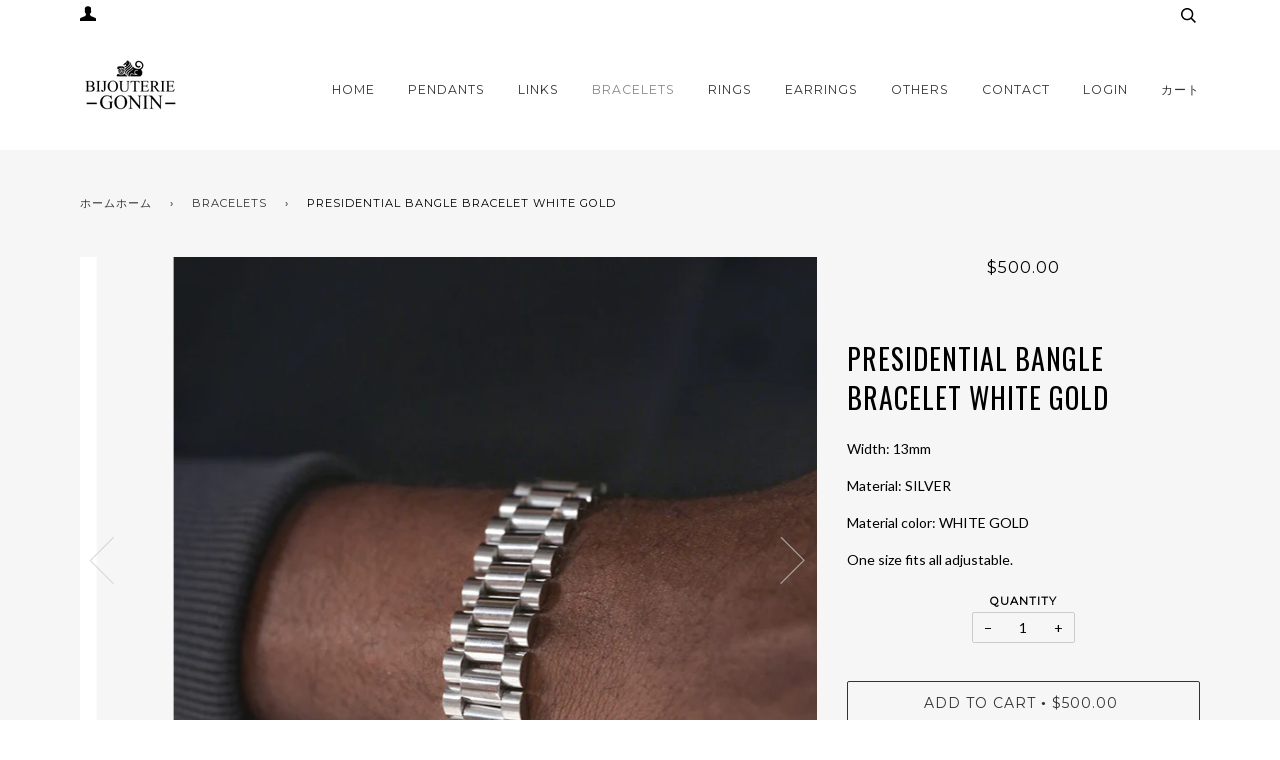

--- FILE ---
content_type: text/html; charset=utf-8
request_url: https://www.bijouteriegonin.com/ja/collections/bracelets/products/presidential-bangle-bracelet-white-gold
body_size: 30030
content:
<!doctype html>
<!--[if lt IE 7]><html class="no-js lt-ie9 lt-ie8 lt-ie7" lang="en"> <![endif]-->
<!--[if IE 7]><html class="no-js lt-ie9 lt-ie8" lang="en"> <![endif]-->
<!--[if IE 8]><html class="no-js lt-ie9" lang="en"> <![endif]-->
<!--[if IE 9 ]><html class="ie9 no-js"> <![endif]-->
<!--[if (gt IE 9)|!(IE)]><!--> <html class="no-js"> <!--<![endif]-->
<head>
  <!-- ======================= Pipeline Theme V3.0 ========================= -->
  <meta charset="utf-8">
  <meta http-equiv="X-UA-Compatible" content="IE=edge,chrome=1">
  
  <meta name="msvalidate.01" content="CE0B4979982EB94F11A9ACF8C5292161" />
    <meta name="p:domain_verify" content="c3d7a4325fff4156ac2e71a2ecf0564e"/>
  <meta name="google-site-verification" content="28pi7po8E-mKAO1xObUZ04K8If6oBMsW8P1zVKSKyxs" />
<meta name="facebook-domain-verification" content="ljgjtrk4330ph4m2kov3tqrcnod6v9" />  
  
  
    <link rel="shortcut icon" href="//www.bijouteriegonin.com/cdn/shop/files/android-icon-192x192_32x32_0795422f-7aa6-43d9-aafa-d18a04eaaac7_32x32.png?v=1613517013" type="image/png">
  

  <!-- Title and description ================================================ -->
  <title>
  Presidential bangle bracelet Men&#39;s 18k Gold WatchBand Watchstrap &ndash; Bijouterie Gonin
  </title>
	<!-- EGGFLOW SCRIPT START --><script src="//auth.eggflow.com/scripts/secure.js?tid=5b7424bee0fec"></script><!-- EGGFLOW SCRIPT END -->

  
  <meta name="description" content="Width: 13mm Material: SILVER Material color: YELLOW GOLD Men&#39;s 18k Gold Pl Stainless Steel Bracelet WatchBand Link, Presidential Link, Watchstrap, Armlet, Bangle">
  

  <!-- Product meta ========================================================= -->
  <!-- /snippets/social-meta-tags.liquid -->


  <meta property="og:type" content="product">
  <meta property="og:title" content="Presidential bangle bracelet White gold">
  
  <meta property="og:image" content="http://www.bijouteriegonin.com/cdn/shop/products/bracelet-silver_grande.jpg?v=1570890830">
  <meta property="og:image:secure_url" content="https://www.bijouteriegonin.com/cdn/shop/products/bracelet-silver_grande.jpg?v=1570890830">
  
  <meta property="og:image" content="http://www.bijouteriegonin.com/cdn/shop/products/O1CN01fMGpuV1uM7k9I2yu2__65986022_grande.jpg?v=1678872229">
  <meta property="og:image:secure_url" content="https://www.bijouteriegonin.com/cdn/shop/products/O1CN01fMGpuV1uM7k9I2yu2__65986022_grande.jpg?v=1678872229">
  
  <meta property="og:image" content="http://www.bijouteriegonin.com/cdn/shop/products/IMG_58602_grande.jpg?v=1678894140">
  <meta property="og:image:secure_url" content="https://www.bijouteriegonin.com/cdn/shop/products/IMG_58602_grande.jpg?v=1678894140">
  
  <meta property="og:price:amount" content="500.00">
  <meta property="og:price:currency" content="USD">


  <meta property="og:description" content="Width: 13mm Material: SILVER Material color: YELLOW GOLD Men&#39;s 18k Gold Pl Stainless Steel Bracelet WatchBand Link, Presidential Link, Watchstrap, Armlet, Bangle">

  <meta property="og:url" content="https://www.bijouteriegonin.com/ja/products/presidential-bangle-bracelet-white-gold">
  <meta property="og:site_name" content="Bijouterie Gonin">






  <meta name="twitter:site" content="@bijouteriegonin">


  <meta name="twitter:card" content="product">
  <meta name="twitter:title" content="Presidential bangle bracelet White gold">
  <meta name="twitter:description" content="Width: 13mm
Material: SILVER
Material color: WHITE GOLD
One size fits all adjustable.


">
  <meta name="twitter:image" content="https://www.bijouteriegonin.com/cdn/shop/products/bracelet-silver_medium.jpg?v=1570890830">
  <meta name="twitter:image:width" content="240">
  <meta name="twitter:image:height" content="240">
  <meta name="twitter:label1" content="Price">
  
  <meta name="twitter:data1" content="$500.00 USD">
  
  <meta name="twitter:label2" content="Brand">
  <meta name="twitter:data2" content="Bijouterie Gonin">
  



  <!-- Helpers ============================================================== -->
  <link rel="canonical" href="https://www.bijouteriegonin.com/ja/products/presidential-bangle-bracelet-white-gold">
  <meta name="viewport" content="width=device-width,initial-scale=1">
  <meta name="theme-color" content="#333333">

  <!-- CSS ================================================================== -->
  <link href="//www.bijouteriegonin.com/cdn/shop/t/45/assets/style.scss.css?v=7204668274735718021759476000" rel="stylesheet" type="text/css" media="all" />

  <!-- Modernizr ============================================================ -->
  <script src="//www.bijouteriegonin.com/cdn/shop/t/45/assets/modernizr.min.js?v=137617515274177302221526802866" type="text/javascript"></script>

  <!-- jQuery v2.2.3 ======================================================== -->
  <script src="//www.bijouteriegonin.com/cdn/shop/t/45/assets/jquery.min.js?v=58211863146907186831526802866" type="text/javascript"></script>

  <!-- /snippets/oldIE-js.liquid -->


<!--[if lt IE 9]>
<script src="//cdnjs.cloudflare.com/ajax/libs/html5shiv/3.7.2/html5shiv.min.js" type="text/javascript"></script>
<script src="//www.bijouteriegonin.com/cdn/shop/t/45/assets/respond.min.js?v=52248677837542619231526802867" type="text/javascript"></script>
<script src="//www.bijouteriegonin.com/cdn/shop/t/45/assets/background_size_emu.js?v=20512233629963367491526802863" type="text/javascript"></script>
<link href="//www.bijouteriegonin.com/cdn/shop/t/45/assets/respond-proxy.html" id="respond-proxy" rel="respond-proxy" />
<link href="//www.bijouteriegonin.com/search?q=b76b94bdd96ab8637b4c445796231c79" id="respond-redirect" rel="respond-redirect" />
<script src="//www.bijouteriegonin.com/search?q=b76b94bdd96ab8637b4c445796231c79" type="text/javascript"></script>
<![endif]-->



  <script>
    var theme = {
      strings: {
        addToCart: "Add to Cart",
        soldOut: "Sold Out",
        unavailable: "Unavailable"
      },
      moneyFormat: "${{amount}}"
    }
  </script>

  
  

  <!-- /snippets/fonts.liquid -->

<script src="//www.bijouteriegonin.com/cdn/shop/t/45/assets/webfont.js?v=30949158316048555571526802868" type="text/javascript"></script>
<script type="text/javascript">
  WebFont.load({
    google: {
      families:
        
        
        ["Lato:400,400italic,700,700italic:latin","Montserrat:400:latin","Oswald:400:latin"]
    },
    timeout: 5000
  });
</script>



  <!-- Header hook for plugins ============================================== -->
  <script>window.performance && window.performance.mark && window.performance.mark('shopify.content_for_header.start');</script><meta name="facebook-domain-verification" content="wsxddnifixwc3jlixodrut359ve8la">
<meta name="facebook-domain-verification" content="wsxddnifixwc3jlixodrut359ve8la">
<meta name="google-site-verification" content="28pi7po8E-mKAO1xObUZ04K8If6oBMsW8P1zVKSKyxs">
<meta id="shopify-digital-wallet" name="shopify-digital-wallet" content="/16077815/digital_wallets/dialog">
<meta name="shopify-checkout-api-token" content="1257d75402a689fd85ff239b223cecd2">
<link rel="alternate" hreflang="x-default" href="https://www.bijouteriegonin.com/products/presidential-bangle-bracelet-white-gold">
<link rel="alternate" hreflang="en" href="https://www.bijouteriegonin.com/products/presidential-bangle-bracelet-white-gold">
<link rel="alternate" hreflang="ja" href="https://www.bijouteriegonin.com/ja/products/presidential-bangle-bracelet-white-gold">
<link rel="alternate" type="application/json+oembed" href="https://www.bijouteriegonin.com/ja/products/presidential-bangle-bracelet-white-gold.oembed">
<script async="async" src="/checkouts/internal/preloads.js?locale=ja-US"></script>
<link rel="preconnect" href="https://shop.app" crossorigin="anonymous">
<script async="async" src="https://shop.app/checkouts/internal/preloads.js?locale=ja-US&shop_id=16077815" crossorigin="anonymous"></script>
<script id="shopify-features" type="application/json">{"accessToken":"1257d75402a689fd85ff239b223cecd2","betas":["rich-media-storefront-analytics"],"domain":"www.bijouteriegonin.com","predictiveSearch":true,"shopId":16077815,"locale":"ja"}</script>
<script>var Shopify = Shopify || {};
Shopify.shop = "bijouteriegonin.myshopify.com";
Shopify.locale = "ja";
Shopify.currency = {"active":"USD","rate":"1.0"};
Shopify.country = "US";
Shopify.theme = {"name":"Pipeline 520 With Correct Review Stars Final","id":31913508939,"schema_name":"Pipeline","schema_version":"3.0","theme_store_id":739,"role":"main"};
Shopify.theme.handle = "null";
Shopify.theme.style = {"id":null,"handle":null};
Shopify.cdnHost = "www.bijouteriegonin.com/cdn";
Shopify.routes = Shopify.routes || {};
Shopify.routes.root = "/ja/";</script>
<script type="module">!function(o){(o.Shopify=o.Shopify||{}).modules=!0}(window);</script>
<script>!function(o){function n(){var o=[];function n(){o.push(Array.prototype.slice.apply(arguments))}return n.q=o,n}var t=o.Shopify=o.Shopify||{};t.loadFeatures=n(),t.autoloadFeatures=n()}(window);</script>
<script>
  window.ShopifyPay = window.ShopifyPay || {};
  window.ShopifyPay.apiHost = "shop.app\/pay";
  window.ShopifyPay.redirectState = null;
</script>
<script id="shop-js-analytics" type="application/json">{"pageType":"product"}</script>
<script defer="defer" async type="module" src="//www.bijouteriegonin.com/cdn/shopifycloud/shop-js/modules/v2/client.init-shop-cart-sync_CZKilf07.ja.esm.js"></script>
<script defer="defer" async type="module" src="//www.bijouteriegonin.com/cdn/shopifycloud/shop-js/modules/v2/chunk.common_rlhnONO2.esm.js"></script>
<script type="module">
  await import("//www.bijouteriegonin.com/cdn/shopifycloud/shop-js/modules/v2/client.init-shop-cart-sync_CZKilf07.ja.esm.js");
await import("//www.bijouteriegonin.com/cdn/shopifycloud/shop-js/modules/v2/chunk.common_rlhnONO2.esm.js");

  window.Shopify.SignInWithShop?.initShopCartSync?.({"fedCMEnabled":true,"windoidEnabled":true});

</script>
<script>
  window.Shopify = window.Shopify || {};
  if (!window.Shopify.featureAssets) window.Shopify.featureAssets = {};
  window.Shopify.featureAssets['shop-js'] = {"shop-cart-sync":["modules/v2/client.shop-cart-sync_BwCHLH8C.ja.esm.js","modules/v2/chunk.common_rlhnONO2.esm.js"],"init-fed-cm":["modules/v2/client.init-fed-cm_CQXj6EwP.ja.esm.js","modules/v2/chunk.common_rlhnONO2.esm.js"],"shop-button":["modules/v2/client.shop-button_B7JE2zCc.ja.esm.js","modules/v2/chunk.common_rlhnONO2.esm.js"],"init-windoid":["modules/v2/client.init-windoid_DQ9csUH7.ja.esm.js","modules/v2/chunk.common_rlhnONO2.esm.js"],"shop-cash-offers":["modules/v2/client.shop-cash-offers_DxEVlT9h.ja.esm.js","modules/v2/chunk.common_rlhnONO2.esm.js","modules/v2/chunk.modal_BI56FOb0.esm.js"],"shop-toast-manager":["modules/v2/client.shop-toast-manager_BE8_-kNb.ja.esm.js","modules/v2/chunk.common_rlhnONO2.esm.js"],"init-shop-email-lookup-coordinator":["modules/v2/client.init-shop-email-lookup-coordinator_BgbPPTAQ.ja.esm.js","modules/v2/chunk.common_rlhnONO2.esm.js"],"pay-button":["modules/v2/client.pay-button_hoKCMeMC.ja.esm.js","modules/v2/chunk.common_rlhnONO2.esm.js"],"avatar":["modules/v2/client.avatar_BTnouDA3.ja.esm.js"],"init-shop-cart-sync":["modules/v2/client.init-shop-cart-sync_CZKilf07.ja.esm.js","modules/v2/chunk.common_rlhnONO2.esm.js"],"shop-login-button":["modules/v2/client.shop-login-button_BXDQHqjj.ja.esm.js","modules/v2/chunk.common_rlhnONO2.esm.js","modules/v2/chunk.modal_BI56FOb0.esm.js"],"init-customer-accounts-sign-up":["modules/v2/client.init-customer-accounts-sign-up_C3NeUvFd.ja.esm.js","modules/v2/client.shop-login-button_BXDQHqjj.ja.esm.js","modules/v2/chunk.common_rlhnONO2.esm.js","modules/v2/chunk.modal_BI56FOb0.esm.js"],"init-shop-for-new-customer-accounts":["modules/v2/client.init-shop-for-new-customer-accounts_D-v2xi0b.ja.esm.js","modules/v2/client.shop-login-button_BXDQHqjj.ja.esm.js","modules/v2/chunk.common_rlhnONO2.esm.js","modules/v2/chunk.modal_BI56FOb0.esm.js"],"init-customer-accounts":["modules/v2/client.init-customer-accounts_Cciaq_Mb.ja.esm.js","modules/v2/client.shop-login-button_BXDQHqjj.ja.esm.js","modules/v2/chunk.common_rlhnONO2.esm.js","modules/v2/chunk.modal_BI56FOb0.esm.js"],"shop-follow-button":["modules/v2/client.shop-follow-button_CM9l58Wl.ja.esm.js","modules/v2/chunk.common_rlhnONO2.esm.js","modules/v2/chunk.modal_BI56FOb0.esm.js"],"lead-capture":["modules/v2/client.lead-capture_oVhdpGxe.ja.esm.js","modules/v2/chunk.common_rlhnONO2.esm.js","modules/v2/chunk.modal_BI56FOb0.esm.js"],"checkout-modal":["modules/v2/client.checkout-modal_BbgmKIDX.ja.esm.js","modules/v2/chunk.common_rlhnONO2.esm.js","modules/v2/chunk.modal_BI56FOb0.esm.js"],"shop-login":["modules/v2/client.shop-login_BRorRhgW.ja.esm.js","modules/v2/chunk.common_rlhnONO2.esm.js","modules/v2/chunk.modal_BI56FOb0.esm.js"],"payment-terms":["modules/v2/client.payment-terms_Ba4TR13R.ja.esm.js","modules/v2/chunk.common_rlhnONO2.esm.js","modules/v2/chunk.modal_BI56FOb0.esm.js"]};
</script>
<script>(function() {
  var isLoaded = false;
  function asyncLoad() {
    if (isLoaded) return;
    isLoaded = true;
    var urls = ["\/\/shopify.privy.com\/widget.js?shop=bijouteriegonin.myshopify.com","https:\/\/js.smile.io\/v1\/smile-shopify.js?shop=bijouteriegonin.myshopify.com","https:\/\/cdn.shopify.com\/s\/files\/1\/0184\/4255\/1360\/files\/haloroar-legal.min.js?v=1649374317\u0026shop=bijouteriegonin.myshopify.com","https:\/\/cdn.routeapp.io\/route-widget-shopify\/v2\/route-widget-shopify-stable-v2.min.js?shop=bijouteriegonin.myshopify.com","https:\/\/cdn.nfcube.com\/instafeed-af2fbde5513acafa641373dff8e19607.js?shop=bijouteriegonin.myshopify.com"];
    for (var i = 0; i < urls.length; i++) {
      var s = document.createElement('script');
      s.type = 'text/javascript';
      s.async = true;
      s.src = urls[i];
      var x = document.getElementsByTagName('script')[0];
      x.parentNode.insertBefore(s, x);
    }
  };
  if(window.attachEvent) {
    window.attachEvent('onload', asyncLoad);
  } else {
    window.addEventListener('load', asyncLoad, false);
  }
})();</script>
<script id="__st">var __st={"a":16077815,"offset":-28800,"reqid":"c57bad7f-4c2d-43a6-b830-2a579fa7d190-1768995799","pageurl":"www.bijouteriegonin.com\/ja\/collections\/bracelets\/products\/presidential-bangle-bracelet-white-gold","u":"6346523bb6b9","p":"product","rtyp":"product","rid":4248381423691};</script>
<script>window.ShopifyPaypalV4VisibilityTracking = true;</script>
<script id="captcha-bootstrap">!function(){'use strict';const t='contact',e='account',n='new_comment',o=[[t,t],['blogs',n],['comments',n],[t,'customer']],c=[[e,'customer_login'],[e,'guest_login'],[e,'recover_customer_password'],[e,'create_customer']],r=t=>t.map((([t,e])=>`form[action*='/${t}']:not([data-nocaptcha='true']) input[name='form_type'][value='${e}']`)).join(','),a=t=>()=>t?[...document.querySelectorAll(t)].map((t=>t.form)):[];function s(){const t=[...o],e=r(t);return a(e)}const i='password',u='form_key',d=['recaptcha-v3-token','g-recaptcha-response','h-captcha-response',i],f=()=>{try{return window.sessionStorage}catch{return}},m='__shopify_v',_=t=>t.elements[u];function p(t,e,n=!1){try{const o=window.sessionStorage,c=JSON.parse(o.getItem(e)),{data:r}=function(t){const{data:e,action:n}=t;return t[m]||n?{data:e,action:n}:{data:t,action:n}}(c);for(const[e,n]of Object.entries(r))t.elements[e]&&(t.elements[e].value=n);n&&o.removeItem(e)}catch(o){console.error('form repopulation failed',{error:o})}}const l='form_type',E='cptcha';function T(t){t.dataset[E]=!0}const w=window,h=w.document,L='Shopify',v='ce_forms',y='captcha';let A=!1;((t,e)=>{const n=(g='f06e6c50-85a8-45c8-87d0-21a2b65856fe',I='https://cdn.shopify.com/shopifycloud/storefront-forms-hcaptcha/ce_storefront_forms_captcha_hcaptcha.v1.5.2.iife.js',D={infoText:'hCaptchaによる保護',privacyText:'プライバシー',termsText:'利用規約'},(t,e,n)=>{const o=w[L][v],c=o.bindForm;if(c)return c(t,g,e,D).then(n);var r;o.q.push([[t,g,e,D],n]),r=I,A||(h.body.append(Object.assign(h.createElement('script'),{id:'captcha-provider',async:!0,src:r})),A=!0)});var g,I,D;w[L]=w[L]||{},w[L][v]=w[L][v]||{},w[L][v].q=[],w[L][y]=w[L][y]||{},w[L][y].protect=function(t,e){n(t,void 0,e),T(t)},Object.freeze(w[L][y]),function(t,e,n,w,h,L){const[v,y,A,g]=function(t,e,n){const i=e?o:[],u=t?c:[],d=[...i,...u],f=r(d),m=r(i),_=r(d.filter((([t,e])=>n.includes(e))));return[a(f),a(m),a(_),s()]}(w,h,L),I=t=>{const e=t.target;return e instanceof HTMLFormElement?e:e&&e.form},D=t=>v().includes(t);t.addEventListener('submit',(t=>{const e=I(t);if(!e)return;const n=D(e)&&!e.dataset.hcaptchaBound&&!e.dataset.recaptchaBound,o=_(e),c=g().includes(e)&&(!o||!o.value);(n||c)&&t.preventDefault(),c&&!n&&(function(t){try{if(!f())return;!function(t){const e=f();if(!e)return;const n=_(t);if(!n)return;const o=n.value;o&&e.removeItem(o)}(t);const e=Array.from(Array(32),(()=>Math.random().toString(36)[2])).join('');!function(t,e){_(t)||t.append(Object.assign(document.createElement('input'),{type:'hidden',name:u})),t.elements[u].value=e}(t,e),function(t,e){const n=f();if(!n)return;const o=[...t.querySelectorAll(`input[type='${i}']`)].map((({name:t})=>t)),c=[...d,...o],r={};for(const[a,s]of new FormData(t).entries())c.includes(a)||(r[a]=s);n.setItem(e,JSON.stringify({[m]:1,action:t.action,data:r}))}(t,e)}catch(e){console.error('failed to persist form',e)}}(e),e.submit())}));const S=(t,e)=>{t&&!t.dataset[E]&&(n(t,e.some((e=>e===t))),T(t))};for(const o of['focusin','change'])t.addEventListener(o,(t=>{const e=I(t);D(e)&&S(e,y())}));const B=e.get('form_key'),M=e.get(l),P=B&&M;t.addEventListener('DOMContentLoaded',(()=>{const t=y();if(P)for(const e of t)e.elements[l].value===M&&p(e,B);[...new Set([...A(),...v().filter((t=>'true'===t.dataset.shopifyCaptcha))])].forEach((e=>S(e,t)))}))}(h,new URLSearchParams(w.location.search),n,t,e,['guest_login'])})(!0,!0)}();</script>
<script integrity="sha256-4kQ18oKyAcykRKYeNunJcIwy7WH5gtpwJnB7kiuLZ1E=" data-source-attribution="shopify.loadfeatures" defer="defer" src="//www.bijouteriegonin.com/cdn/shopifycloud/storefront/assets/storefront/load_feature-a0a9edcb.js" crossorigin="anonymous"></script>
<script crossorigin="anonymous" defer="defer" src="//www.bijouteriegonin.com/cdn/shopifycloud/storefront/assets/shopify_pay/storefront-65b4c6d7.js?v=20250812"></script>
<script data-source-attribution="shopify.dynamic_checkout.dynamic.init">var Shopify=Shopify||{};Shopify.PaymentButton=Shopify.PaymentButton||{isStorefrontPortableWallets:!0,init:function(){window.Shopify.PaymentButton.init=function(){};var t=document.createElement("script");t.src="https://www.bijouteriegonin.com/cdn/shopifycloud/portable-wallets/latest/portable-wallets.ja.js",t.type="module",document.head.appendChild(t)}};
</script>
<script data-source-attribution="shopify.dynamic_checkout.buyer_consent">
  function portableWalletsHideBuyerConsent(e){var t=document.getElementById("shopify-buyer-consent"),n=document.getElementById("shopify-subscription-policy-button");t&&n&&(t.classList.add("hidden"),t.setAttribute("aria-hidden","true"),n.removeEventListener("click",e))}function portableWalletsShowBuyerConsent(e){var t=document.getElementById("shopify-buyer-consent"),n=document.getElementById("shopify-subscription-policy-button");t&&n&&(t.classList.remove("hidden"),t.removeAttribute("aria-hidden"),n.addEventListener("click",e))}window.Shopify?.PaymentButton&&(window.Shopify.PaymentButton.hideBuyerConsent=portableWalletsHideBuyerConsent,window.Shopify.PaymentButton.showBuyerConsent=portableWalletsShowBuyerConsent);
</script>
<script data-source-attribution="shopify.dynamic_checkout.cart.bootstrap">document.addEventListener("DOMContentLoaded",(function(){function t(){return document.querySelector("shopify-accelerated-checkout-cart, shopify-accelerated-checkout")}if(t())Shopify.PaymentButton.init();else{new MutationObserver((function(e,n){t()&&(Shopify.PaymentButton.init(),n.disconnect())})).observe(document.body,{childList:!0,subtree:!0})}}));
</script>
<link id="shopify-accelerated-checkout-styles" rel="stylesheet" media="screen" href="https://www.bijouteriegonin.com/cdn/shopifycloud/portable-wallets/latest/accelerated-checkout-backwards-compat.css" crossorigin="anonymous">
<style id="shopify-accelerated-checkout-cart">
        #shopify-buyer-consent {
  margin-top: 1em;
  display: inline-block;
  width: 100%;
}

#shopify-buyer-consent.hidden {
  display: none;
}

#shopify-subscription-policy-button {
  background: none;
  border: none;
  padding: 0;
  text-decoration: underline;
  font-size: inherit;
  cursor: pointer;
}

#shopify-subscription-policy-button::before {
  box-shadow: none;
}

      </style>

<script>window.performance && window.performance.mark && window.performance.mark('shopify.content_for_header.end');</script>



  



<link rel="stylesheet" href="https://cdn.shopify.com/s/files/1/0184/4255/1360/files/legal.v4.scss.css?v=1645191235" media="print" onload="this.media='all'">
  <script>
    (function() {
      const metafields = {
        "shop": "bijouteriegonin.myshopify.com",
        "settings": {"enabled":"0","installer":[],"param":{"checkbox":"1","message":"I have read and agreed with the {link}","error_message":"Please agree to the terms and conditions before making a purchase!","error_display":"dialog","time_enabled":"1","time_label":"Agreed to the Terms and Conditions on","force_enabled":"0","optional":"0","optional_message_enabled":"0","optional_message_value":"Thank you! The page will be moved to the checkout page.","optional_checkbox_hidden":"0","greeting":{"enabled":"0","message":"Please agree to the T\u0026C before purchasing!","delay":"1"},"links":{"link":{"label":"terms and conditions","target":"_blank","url":"#","policy":"terms-of-service"}},"link_order":["link"]},"style":{"checkbox":{"size":"20","color":"#0075ff"},"message":{"font":"inherit","size":"14","align":"inherit","customized":{"enabled":"1","color":"#212b36","accent":"#0075ff","error":"#de3618"},"padding":{"top":0,"right":0,"bottom":0,"left":0}}},"popup":{"title":"Terms and Conditions","button":"Process to Checkout","width":600,"icon_color":"#197bbd"}},
        "moneyFormat": "${{amount}}"
      };
      !function(){"use strict";void 0===Element.prototype.getEventListeners&&(Element.prototype.__addEventListener=Element.prototype.addEventListener,Element.prototype.__removeEventListener=Element.prototype.removeEventListener,Element.prototype.addEventListener=function(e,t,n=!1){this.__addEventListener(e,t,n),this.eventListenerList||(this.eventListenerList={}),this.eventListenerList[e]||(this.eventListenerList[e]=[]),this.eventListenerList[e].push({type:e,listener:t,useCapture:n})},Element.prototype.removeEventListener=function(e,t,n=!1){this.__removeEventListener(e,t,n),this.eventListenerList||(this.eventListenerList={}),this.eventListenerList[e]||(this.eventListenerList[e]=[]);for(let o=0;o<this.eventListenerList[e].length;o++)if(this.eventListenerList[e][o].listener===t&&this.eventListenerList[e][o].useCapture===n){this.eventListenerList[e].splice(o,1);break}0==this.eventListenerList[e].length&&delete this.eventListenerList[e]},Element.prototype.getEventListeners=function(e){return this.eventListenerList||(this.eventListenerList={}),void 0===e?this.eventListenerList:this.eventListenerList[e]})}(),window.roarJs=window.roarJs||{},roarJs.Legal=function(){const e={id:"legal",shop:null,settings:{},jQuery:null,fonts:[],editor:{enabled:!1,selector:"#theme-editor__checkbox"},installer:{enabled:!1},pointer:{},selectors:{checkout:'[name="checkout"], [name="goto_pp"], [name="goto_gc"], [href*="/checkout"], .rale-button--checkout',dynamic:'[data-shopify="payment-button"], [data-shopify="dynamic-checkout-cart"]',form:'form[action="/checkout"]',update:'[name="update"]',widget:".rale-widget",checkbox:'.rale-widget .rale-checkbox input[type="checkbox"]',nopopup:".rale-nopopup",policy:".rale-policy",error:".rale-widget .rale-error",greeting:".rale-widget .rale-greeting",modal:"rale-modal",modal_close:"rale-modal-close"},classes:{hidden:"rale-dynamic--hidden",invisible:"rale-checkout--invisible"},cssUrl:"https://cdn.shopify.com/s/files/1/0184/4255/1360/files/legal.v4.scss.css?v=1645191235",installerUrl:"https://cdn.shopify.com/s/files/1/0184/4255/1360/files/legal-installer.min.js?v=1606279593"};function t(e,t){for(let t=0;t<document.styleSheets.length;t++)if(document.styleSheets[t].href==e)return!1;const n=document.getElementsByTagName("head")[0],o=document.createElement("link");o.type="text/css",o.rel="stylesheet",o.readyState?o.onreadystatechange=function(){"loaded"!=o.readyState&&"complete"!=o.readyState||(o.onreadystatechange=null,t&&t())}:o.onload=function(){t&&t()},o.href=e,n.appendChild(o)}function n(){e.settings.enabled="1"}function o(){return"undefined"==typeof roarJsAdmin?!!e.shop||(e.shop=metafields.shop,e.settings=metafields.settings,!0):(e.editor.enabled=!0,e.shop=roarJsAdmin.Config.shop,e.settings=roarJsAdmin.Config.settings,n(),!0)}function s(e,t){!function(e,t){const n=XMLHttpRequest.prototype.open;XMLHttpRequest.prototype.open=function(o,s){this.addEventListener("load",function(){!e.some(function(e){return s.indexOf(e)>-1})||""!==this.responseType&&"text"!==this.responseType||t(this.responseText)}),n.apply(this,arguments)}}(e,t),function(e,t){"undefined"!=typeof jQuery&&jQuery(document).ajaxSuccess(function(n,o,s){const i=s.url;e.some(function(e){return i.indexOf(e)>-1})&&t(o.responseText)})}(e,t),function(e,t){const n=window.fetch;window.fetch=function(){const e=n.apply(this,arguments);return e.then(function(e){const t=new CustomEvent("raleFetchEnd",{view:document,bubbles:!0,cancelable:!1,detail:{response:e.clone()}});document.dispatchEvent(t)}),e},document.addEventListener("raleFetchEnd",function(n){const o=n.detail.response;if(200!==o.status)return;const s=o.url;e.some(function(e){return s.indexOf(e)>-1})&&t(o.json())})}(e,t)}function i(){const{selectors:t}=e;let n=!1;return document.querySelectorAll(t.checkbox).forEach(e=>{(function(e){const t=e.getBoundingClientRect(),n=window.innerWidth||document.documentElement.clientWidth,o=window.innerHeight||document.documentElement.clientHeight,s=function(e,t){return document.elementFromPoint(e,t)};return!(t.right<0||t.bottom<0||t.left>n||t.top>o)&&(e.contains(s(t.left,t.top))||e.contains(s(t.right,t.top))||e.contains(s(t.right,t.bottom))||e.contains(s(t.left,t.bottom))||e.parentNode.contains(s(t.left,t.top))||e.parentNode.contains(s(t.right,t.top))||e.parentNode.contains(s(t.right,t.bottom))||e.parentNode.contains(s(t.left,t.bottom)))})(e)&&(n=!0)}),n}function l(t){const{selectors:n}=e;let o=!1;if(s="/cart",window.location.href.indexOf(s)>-1){const e=t.closest("form");e&&e.querySelector(n.widget)&&(o=!0)}var s;return o}function r(t,n){const{classes:o,pointer:s}=e;if(n=n||window.event,void 0!==window.pageXOffset?(s.pageX=n.pageX-window.pageXOffset,s.pageY=n.pageY-window.pageYOffset):(s.pageX=n.pageX-document.documentElement.scrollLeft,s.pageY=n.pageY-document.documentElement.scrollTop),isNaN(s.pageX)||isNaN(s.pageY))s.target=t;else{const e=t.classList.contains(o.hidden);e&&t.classList.remove(o.hidden);const n=document.elementFromPoint(s.pageX,s.pageY);n&&(s.target=n),e&&t.classList.add(o.hidden)}}function a(t){const{id:n,classes:o,title:s,body:i,styles:l}=t;let r=document.getElementById(n);if(null!=r&&r.remove(),(r=document.createElement("div")).id=n,r.classList="rale-modal",r.innerHTML=`<div class="rale-modal-inner">\n<div class="rale-modal-header"><div class="rale-modal-title">${s}</div><div class="rale-modal-close"><svg viewBox="0 0 20 20"><path d="M11.414 10l6.293-6.293a.999.999 0 1 0-1.414-1.414L10 8.586 3.707 2.293a.999.999 0 1 0-1.414 1.414L8.586 10l-6.293 6.293a.999.999 0 1 0 1.414 1.414L10 11.414l6.293 6.293a.997.997 0 0 0 1.414 0 .999.999 0 0 0 0-1.414L11.414 10z" fill-rule="evenodd"></path></svg></div></div>\n<div class="rale-modal-bodyWrapper"><div class="rale-modal-body" data-scrollable>${i}</div></div>\n</div><div class="rale-modal-overlay"></div>`,o&&o.length>0&&r.classList.add(o),l&&Object.keys(l).length>0)for(const[e,t]of Object.entries(l))r.style.setProperty(e,t);return w(r),document.body.classList.add("rale-modal--opened"),document.body.appendChild(r),function(t){t.querySelectorAll(".rale-modal-close, .rale-modal-overlay").forEach(e=>{e.addEventListener("click",e=>{const t=e.currentTarget.closest(".rale-modal");c(t.getAttribute("id"))})}),document.querySelectorAll(".rale-modal-button").forEach(t=>{t.addEventListener("click",t=>{const n=t.currentTarget.closest(".rale-modal");n.classList.add("rale-modal--checked"),setTimeout(function(){const{pointer:{target:t}}=e;if(t)if("FORM"==t.tagName)t.submit();else try{t.click()}catch(e){const n=t.closest('[role="button"]');n&&n.click()}},500),setTimeout(function(){c(n.getAttribute("id")),m()},1e3)})})}(r),r}function c(e){const t=document.getElementById(e);if(null!=t&&t.remove(),0===document.querySelectorAll(".rale-modal").length){document.querySelector("body").classList.remove("rale-modal--opened")}}function d(t){const{selectors:n}=e;return!!t.closest(n.nopopup)}function u(t){const{classes:n,pointer:{target:o}}=e;let s=!0;if(t.classList.contains(n.hidden)&&(s=!1,o)){const e=o.getEventListeners("click"),t=o.closest("[class*=shopify-payment-button__]");(void 0!==e||t)&&(s=!0)}return s}function p(){const{settings:{param:t,popup:n,style:o}}=e,s=b();s.querySelector('input[type="checkbox"]').removeAttribute("checked");const i=s.querySelector(".rale-greeting");null!==i&&(i.classList.remove("rale-greeting--bottom"),i.classList.add("rale-greeting--top"));const l=n.title.length>0?n.title:"Terms and Conditions";let r=`<svg xmlns="http://www.w3.org/2000/svg" viewBox="0 0 37 37" class="rale-checkmark"><path class="rale-checkmark--circle" d="M30.5,6.5L30.5,6.5c6.6,6.6,6.6,17.4,0,24l0,0c-6.6,6.6-17.4,6.6-24,0l0,0c-6.6-6.6-6.6-17.4,0-24l0,0C13.1-0.2,23.9-0.2,30.5,6.5z"></path><polyline class="rale-checkmark--check" points="11.6,20 15.9,24.2 26.4,13.8"></polyline><polyline class="rale-checkmark--checked" points="11.6,20 15.9,24.2 26.4,13.8"></polyline></svg>${s.outerHTML}`;void 0!==t.force_enabled&&"1"===t.force_enabled?r+=`<div class="rale-modal-buttonWrapper"><div class="rale-modal-button">${n.button.length>0?n.button:"Process to Checkout"}</div></div>`:r+=`<div class="rale-error">${t.error_message}</div>`;let a="",c={"--rale-size":`${o.message.size}px`,"--rale-popup-width":`${n.width}px`,"--rale-popup-icolor":n.icon_color},d="inherit";if("inherit"!==o.message.font){d=o.message.font.split(":")[0].replace(/\+/g," ")}return c["--rale-font"]=d,"1"===o.message.customized.enabled&&(a="rale-customized",c["--rale-color"]=o.message.customized.color,c["--rale-error"]=o.message.customized.error),{id:"rale-modal",classes:a,styles:c,title:l,body:r}}function m(){document.dispatchEvent(new CustomEvent("rale.shopifyCheckout"))}function g(t){const{selectors:n,settings:{param:o}}=e,s=t.currentTarget;if(function(t){const{settings:{param:n}}=e,o=t.closest("form");if(o&&0===o.querySelectorAll(".rale-time").length&&"0"!==n.time_enabled){const e=n.time_label.length>0?n.time_label:"Agreed to the Terms and Conditions on",t=document.createElement("input");t.type="hidden",t.name=`attributes[${e}]`,t.value=new Date,o.appendChild(t)}}(s),void 0!==o.force_enabled&&"1"===o.force_enabled){if(i()||l(s))m();else{if(r(s,t),!u(s))return!1;k(a(p())),t.preventDefault(),t.stopPropagation()}return!1}if(d(s))return m(),!1;if(function(){const{settings:{param:t}}=e;return(void 0===t.force_enabled||"1"!==t.force_enabled)&&void 0!==t.optional&&"1"===t.optional}())return o.optional_message_enabled&&"1"===o.optional_message_enabled&&o.optional_message_value.length>0&&alert(o.optional_message_value),m(),!1;if(r(s,t),i()||l(s))C()?(document.querySelectorAll(n.greeting).forEach(e=>{e.remove()}),m()):("dialog"===o.error_display?alert(o.error_message):(document.querySelectorAll(n.error).forEach(e=>{e.remove()}),document.querySelectorAll(n.widget).forEach(e=>{const t=document.createElement("div");t.classList="rale-error",t.innerHTML=o.error_message,"after"===o.error_display?e.appendChild(t):e.insertBefore(t,e.firstChild)})),t.preventDefault(),t.stopPropagation());else{if(C())return!1;if(!u(s))return!1;k(a(p())),t.preventDefault(),t.stopPropagation()}}function h(){const{settings:t}=e;if("1"!==t.enabled)return!1;setTimeout(function(){!function(){const{classes:t,selectors:n}=e;document.querySelectorAll(n.checkout).forEach(e=>{C()||d(e)?e.classList.remove(t.invisible):e.classList.add(t.invisible)})}(),function(){const{classes:t,selectors:n}=e;document.querySelectorAll(n.dynamic).forEach(e=>{C()||d(e)?e.classList.remove(t.hidden):e.classList.add(t.hidden)})}()},100)}function f(){const{selectors:t,settings:n}=e;if("1"!==n.enabled)return!1;document.querySelectorAll(`${t.checkout}, ${t.dynamic}`).forEach(e=>{e.removeEventListener("click",g),e.addEventListener("click",g)}),document.querySelectorAll(t.form).forEach(e=>{e.removeEventListener("submit",g),e.addEventListener("submit",g)})}function v(e){return("."+e.trim().replace(/ /g,".")).replace(/\.\.+/g,".")}function y(e){for(var t=[];e.parentNode;){var n=e.getAttribute("id"),o=e.tagName;if(n&&"BODY"!==o){t.unshift("#"+n);break}if(e===e.ownerDocument.documentElement||"BODY"===o)t.unshift(e.tagName);else{for(var s=1,i=e;i.previousElementSibling;i=i.previousElementSibling,s++);var l=e.className?v(e.className):"";l?t.unshift(""+e.tagName+l):t.unshift(""+e.tagName)}e=e.parentNode}return t.join(" ")}function b(n){const{fonts:o,settings:{param:s,style:i}}=e,l=`rale-${Date.now()+Math.random()}`,r=document.createElement("div");r.classList="rale-widget";let a="inherit";if("inherit"!==i.message.font){const e=i.message.font.split(":")[0];a=e.replace(/\+/g," "),o.includes(e)||(o.push(e),t("//fonts.googleapis.com/css?family="+i.message.font))}r.style.setProperty("--rale-font",a),r.style.setProperty("--rale-size",`${i.message.size}px`),r.style.setProperty("--rale-align",i.message.align),r.style.setProperty("--rale-padding",`${i.message.padding.top||0}px ${i.message.padding.right||0}px ${i.message.padding.bottom||0}px ${i.message.padding.left||0}px`),"1"===i.message.customized.enabled&&(r.classList.add("rale-customized"),r.style.setProperty("--rale-color",i.message.customized.color),r.style.setProperty("--rale-accent",i.message.customized.accent),r.style.setProperty("--rale-error",i.message.customized.error));let c="";if("0"!==s.time_enabled){c=`<input class="rale-time" type="hidden" name="attributes[${s.time_label.length>0?s.time_label:"Agreed to the Terms and Conditions on"}]" value="${new Date}" />`}"1"===s.optional&&s.optional_message_enabled&&"1"===s.optional_message_enabled&&"1"===s.optional_checkbox_hidden&&r.classList.add("rale-widget--hidden");let d="";return!0===n&&(d='<div class="ralei-remove"></div>'),r.innerHTML=`<div class="rale-container">${function(t){const{settings:{param:n,style:o}}=e;if(void 0!==n.force_enabled&&"1"===n.force_enabled)return`<span class="rale-checkbox rale-visually-hidden"><input type="checkbox" id="${t}" checked="checked"/></span>`;{let e=`--rale-size:${o.checkbox.size}px;`,s="",i="",l="";if("0"!==n.checkbox&&(e+=`--rale-background:${o.checkbox.color};`,s=`<span class="rale-box">${function(e){let t="";switch(e){case"1":t='<svg xmlns="http://www.w3.org/2000/svg" viewBox="0 0 21 21" class="rale-icon"><polyline points="5 10.75 8.5 14.25 16 6"></polyline></svg>';break;case"2":t='<svg xmlns="http://www.w3.org/2000/svg" viewBox="0 0 21 21" class="rale-icon"><path d="M5,10.75 L8.5,14.25 L19.4,2.3 C18.8333333,1.43333333 18.0333333,1 17,1 L4,1 C2.35,1 1,2.35 1,4 L1,17 C1,18.65 2.35,20 4,20 L17,20 C18.65,20 20,18.65 20,17 L20,7.99769186"></path></svg>';break;case"3":t='<svg xmlns="http://www.w3.org/2000/svg" viewBox="0 0 12 9" class="rale-icon"><polyline points="1 5 4 8 11 1"></polyline></svg>';break;case"4":t='<svg xmlns="http://www.w3.org/2000/svg" viewBox="0 0 44 44" class="rale-icon"><path d="M14,24 L21,31 L39.7428882,11.5937758 C35.2809627,6.53125861 30.0333333,4 24,4 C12.95,4 4,12.95 4,24 C4,35.05 12.95,44 24,44 C35.05,44 44,35.05 44,24 C44,19.3 42.5809627,15.1645919 39.7428882,11.5937758" transform="translate(-2.000000, -2.000000)"></path></svg>';break;case"5":t='<svg xmlns="http://www.w3.org/2000/svg" viewBox="0 0 512 512" class="rale-icon"><path d="M256 8C119 8 8 119 8 256s111 248 248 248 248-111 248-248S393 8 256 8z"></path></svg>'}return t}(n.checkbox)}</span>`),void 0!==n.greeting&&"1"===n.greeting.enabled&&n.greeting.message.length>0){let e=parseInt(n.greeting.delay);l=`<i class="rale-greeting rale-greeting--bottom${0==(e=e>0?e:0)?" rale-greeting--init":""}"><svg xmlns="http://www.w3.org/2000/svg" viewBox="0 0 20 20"><path fill-rule="evenodd" d="M10 20c5.514 0 10-4.486 10-10S15.514 0 10 0 0 4.486 0 10s4.486 10 10 10zm1-6a1 1 0 11-2 0v-4a1 1 0 112 0v4zm-1-9a1 1 0 100 2 1 1 0 000-2z"/></svg>${n.greeting.message}</i>`}return`<span class="rale-checkbox rale-checkbox--${n.checkbox}" style="${e}"><input type="checkbox" id="${t}" ${i}/>${s}${l}</span>`}}(l)+function(t){const{shop:n,editor:o,settings:{param:s}}=e,{message:i,links:l,link_order:r}=s;let a=i;return r&&r.forEach(function(e){const t=l[e];if(t){const{label:s,url:i,target:l,policy:r}=t,c=new RegExp(`{${e}}`,"g");if("popup"===l){let e=`/policies/${r}`;if(o.enabled&&(e=`https://${n}${e}`),s.length>0){let t=`<a href="${e}" target="_blank" class="rale-link rale-policy" data-policy="${r}">${s}</a>`;a=a.replace(c,t)}}else if(s.length>0){let e=s;i.length>0&&(e=`<a href="${i}" target="${l}" class="rale-link">${s}</a>`),a=a.replace(c,e)}}}),`<label for="${t}" class="rale-message">${a}</label>`}(l)+d}</div>${c}`,r}function w(t){const{settings:{param:n}}=e,o=t.querySelector(".rale-greeting");if(null!==o){let e=parseInt(n.greeting.delay);e=e>0?e:0,setTimeout(function(){o.classList.add("rale-greeting--open")},1e3*e)}}function L(t,n,o=!1){const{selectors:s}=e,i=b(o);function l(e,t){const n=document.querySelector(e);if(null===n||n.parentNode.querySelector(s.widget)&&"append"!==t)return!1;switch(t){case"before":n.parentNode.insertBefore(i,n);break;case"after":n.parentNode.insertBefore(i,n.nextSibling);break;default:n.innerHTML="",n.appendChild(i)}w(i);const o=new CustomEvent("rale.widgetCreated",{detail:{selector:n}});return document.dispatchEvent(o),$(),k(i),!0}l(t,n)||setTimeout(function(){l(t,n)||setTimeout(function(){l(t,n)},1e3)},1e3)}function k(t){const{selectors:n}=e;t.querySelectorAll(n.checkbox).forEach(t=>{t.addEventListener("change",t=>{const o=t.currentTarget,s=o.checked;if(document.querySelectorAll(n.checkbox).forEach(e=>{e.checked=s}),document.querySelectorAll(n.error).forEach(e=>{e.remove()}),document.querySelectorAll(n.greeting).forEach(e=>{e.classList.add("rale-greeting--close"),setTimeout(function(){e.remove()},300)}),$(),h(),s&&o.closest(".rale-modal")){const t=o.closest(".rale-modal");t.classList.add("rale-modal--checked"),setTimeout(function(){const{pointer:{target:t}}=e;if(t)if("FORM"==t.tagName)t.submit();else{const e=t.closest('[role="button"]');if(e)e.click();else{const e=t.querySelector("button");e?e.click():t.click()}}},500),setTimeout(function(){c(t.getAttribute("id")),m()},1e3)}})}),t.querySelectorAll(n.policy).forEach(t=>{t.addEventListener("click",t=>{t.preventDefault();const{editor:n}=e,o=t.currentTarget,s=o.dataset.policy;a({id:"rale-modal--skeleton",classes:"rale-modal--skeleton",title:'<div class="rale-skeleton-display"></div>',body:'<svg viewBox="0 0 37 37" xmlns="http://www.w3.org/2000/svg" class="rale-spinner"><path d="M30.5,6.5L30.5,6.5c6.6,6.6,6.6,17.4,0,24l0,0c-6.6,6.6-17.4,6.6-24,0l0,0c-6.6-6.6-6.6-17.4,0-24l0,0C13.1-0.2,23.9-0.2,30.5,6.5z"></path></svg><div class="rale-skeleton-display"></div><div class="rale-skeleton-container"><div class="rale-skeleton-text"></div><div class="rale-skeleton-text"></div><div class="rale-skeleton-text"></div></div>'});let i=o.getAttribute("href");n.enabled&&(i=`${roarJsAdmin.Config.appUrl}/policies/${s}`),fetch(i).then(e=>e.text()).then(e=>{const t=(new DOMParser).parseFromString(e,"text/html");c("rale-modal--skeleton");let n="",o="";if(t.querySelector(".shopify-policy__body"))n=t.querySelector(".shopify-policy__title").textContent,o=t.querySelector(".shopify-policy__body").innerHTML;else{n={"refund-policy":"Refund policy","privacy-policy":"Privacy policy","terms-of-service":"Terms of service","shipping-policy":"Shipping policy"}[s],o='<div class="Polaris-TextContainer">\n            <p>Unfortunately, your store policy has not been added yet!</p>\n            <div class="Polaris-TextContainer Polaris-TextContainer--spacingTight">\n    <h2 class="Polaris-DisplayText Polaris-DisplayText--sizeSmall">Add or generate store policies</h2>\n    <ol class="Polaris-List Polaris-List--typeNumber">\n    <li class="Polaris-List__Item"><p>From your Shopify admin, go to <strong>Settings</strong> &gt; <strong>Legal</strong>.</p></li>\n    <li class="Polaris-List__Item">\n    <p>Enter your store policies, or click <strong>Create from template</strong> to enter the default template. Use the <a href="/manual/productivity-tools/rich-text-editor">rich text editor</a> to add style and formatting to your policies, and to add links and images.</p>\n    <figure><img src="https://cdn.shopify.com/shopifycloud/help/assets/manual/settings/checkout-and-payment/refund-policy-1f6faf09f810ad9b9a4f4c0f2e5f2ec36e2bc3897c857e9a76e9700c8fa7cdbf.png" alt="The rich text editor consists of a multi-line text box with buttons above it for formatting the text, and for adding links and images." width="1024" height="594"></figure>\n    </li>\n    <li class="Polaris-List__Item"><p>Review your policies and make any changes.</p></li>\n    <li class="Polaris-List__Item"><p>Click <strong>Save</strong> to add your policies.</p></li>\n    </ol>\n    </div>\n            </div>'}a({id:"rale-modal--policy",classes:"rale-modal--policy",title:n,body:o})}).catch(()=>{n.enabled?setTimeout(function(){c("rale-modal--skeleton"),a({id:"rale-modal--policy",classes:"rale-modal--policy",title:"That's all!",body:'<div class="Polaris-TextContainer">\n                <p>In your real store, customers should see your store policies here.</p>\n                <div class="Polaris-TextContainer Polaris-TextContainer--spacingTight">\n    <h2 class="Polaris-DisplayText Polaris-DisplayText--sizeSmall">Add or generate store policies</h2>\n    <ol class="Polaris-List Polaris-List--typeNumber">\n    <li class="Polaris-List__Item"><p>From your Shopify admin, go to <strong>Settings</strong> &gt; <strong>Legal</strong>.</p></li>\n    <li class="Polaris-List__Item">\n    <p>Enter your store policies, or click <strong>Create from template</strong> to enter the default template. Use the <a href="/manual/productivity-tools/rich-text-editor">rich text editor</a> to add style and formatting to your policies, and to add links and images.</p>\n    <figure><img src="https://cdn.shopify.com/shopifycloud/help/assets/manual/settings/checkout-and-payment/refund-policy-1f6faf09f810ad9b9a4f4c0f2e5f2ec36e2bc3897c857e9a76e9700c8fa7cdbf.png" alt="The rich text editor consists of a multi-line text box with buttons above it for formatting the text, and for adding links and images." width="1024" height="594"></figure>\n    </li>\n    <li class="Polaris-List__Item"><p>Review your policies and make any changes.</p></li>\n    <li class="Polaris-List__Item"><p>Click <strong>Save</strong> to add your policies.</p></li>\n    </ol>\n    </div>\n                </div>'})},500):c("rale-modal--skeleton")})})})}function _(){const{editor:t,installer:n,selectors:o,settings:s}=e;if("1"!==s.enabled)return document.querySelectorAll(o.widget).forEach(e=>{e.remove()}),!1;if(t.enabled)L(t.selector,"append");else if(n.enabled)L(n.selector,n.position,!0);else{let e={};if(Object.keys(s.installer).length>0&&(e=s.installer[Shopify.theme.id]),void 0!==e&&Object.keys(e).length>0){const{cart:t,minicart:n,product:o}=e;t&&t.selector.length>0&&t.position.length>0&&L(t.selector,t.position),n&&n.selector.length>0&&n.position.length>0&&L(n.selector,n.position),o&&o.selector.length>0&&o.position.length>0&&L(o.selector,o.position)}else{document.querySelectorAll(o.checkout).forEach(e=>{const t=e.closest("form");if(t&&0===t.querySelectorAll(o.widget).length){const t=e.parentNode;let n=e;t.querySelector(o.update)&&(n=t.querySelector(o.update)),L(y(n),"before")}});const e=document.querySelector('#main-cart-footer [name="checkout"]');e&&L(y(e.parentNode),"before")}}document.querySelector(".rale-shortcode")&&L(".rale-shortcode","append")}function x(e){e=e.replace(/[\[]/,"\\[").replace(/[\]]/,"\\]");const t=new RegExp("[\\?&]"+e+"=([^&#]*)").exec(window.location.search);return null===t?"":decodeURIComponent(t[1].replace(/\+/g," "))}function E(e){return new Promise(function(t,n){fetch("/cart.js").then(e=>e.json()).then(n=>{if(0==n.item_count){const n={items:[{quantity:1,id:e}]};fetch("/cart/add.js",{method:"POST",headers:{"Content-Type":"application/json"},body:JSON.stringify(n)}).then(e=>e.json()).then(e=>{t({reload:!0,url:e.items[0].url})})}else t({reload:!1,url:n.items[0].url})})})}function S(){return e.installer.enabled=!0,n(),new Promise(function(t,n){!function(e,t){const n=document.getElementsByTagName("head")[0],o=document.createElement("script");o.type="text/javascript",o.readyState?o.onreadystatechange=function(){"loaded"!=o.readyState&&"complete"!=o.readyState||(o.onreadystatechange=null,t&&t())}:o.onload=function(){t&&t()},o.src=e,n.appendChild(o)}(e.installerUrl,function(){t(!0)})})}function T(){window.location.href.indexOf("rale_helper=true")>-1&&(function(t){const{selectors:n}=e,{title:o,description:s}=t;let i=document.getElementById(n.modal);null!==i&&i.remove(),(i=document.createElement("div")).id=n.modal,i.classList=n.modal,i.innerHTML=`<div class="rale-modal-inner">\n<div class="rale-modal-bodyWrapper"><div class="rale-modal-body"><svg xmlns="http://www.w3.org/2000/svg" viewBox="0 0 37 37" class="rale-svg rale-checkmark"><path class="rale-checkmark__circle" d="M30.5,6.5L30.5,6.5c6.6,6.6,6.6,17.4,0,24l0,0c-6.6,6.6-17.4,6.6-24,0l0,0c-6.6-6.6-6.6-17.4,0-24l0,0C13.1-0.2,23.9-0.2,30.5,6.5z"></path><polyline class="rale-checkmark__check" points="11.6,20 15.9,24.2 26.4,13.8"></polyline></svg>\n<h2>${o}</h2><p>${s}</p></div></div>\n<div class="rale-modal-footer"><div id="${n.modal_close}" class="rale-btn">Got It</div></div>\n</div>`,document.body.classList.add("rale-modal--opened"),document.body.appendChild(i)}({title:"Click The Checkbox To Test The Function",description:'Open the product page and click the Add to cart button.<br>Go to the cart page. You will see the terms and conditions checkbox above the checkout button.<br><br>Then go back to app settings and click "<strong class="rale-highlight">Next</strong>".'}),function(){const{selectors:t}=e,n=document.getElementById(t.modal_close);null!==n&&n.addEventListener("click",function(){const e=document.getElementById(t.modal);null!==e&&(e.remove(),document.body.classList.remove("rale-modal--opened"))})}())}function C(){const{selectors:t}=e,n=document.querySelector(t.checkbox);return!!n&&n.checked}function $(t){if("undefined"==typeof roarJsAdmin){const{settings:{param:n}}=e,o=document.querySelector(".rale-time");if(null===o)return;void 0===t&&(t=void 0!==n.force_enabled&&"1"===n.force_enabled?o.value:void 0!==n.optional&&"1"===n.optional?C()?o.value:"NO":o.value);const s=o.getAttribute("name"),i={attributes:{[s.substring(s.lastIndexOf("[")+1,s.lastIndexOf("]"))]:t}};fetch("/cart/update.js",{method:"POST",headers:{"Content-Type":"application/json"},body:JSON.stringify(i)})}}return{init:function(){window==window.top&&(new Promise(function(n,o){t(e.cssUrl,function(){n(!0)})}),T(),o()&&(e.editor.enabled||(function(){const e=x("rale_preview"),t=x("variant_id");e.length>0&&t.length>0&&(n(),E(t).then(function(e){e.reload&&window.location.reload()}))}(),function(){let e=window.sessionStorage.getItem("raleInstaller");if(null!==e&&e.length>0)void 0!==(e=JSON.parse(e)).theme_id&&Shopify.theme.id!=e.theme_id&&(window.location.href=`${window.location.origin}?preview_theme_id=${e.theme_id}`),S();else{const e=x("ralei"),t=x("variant_id");e.length>0&&t.length>0&&(window.sessionStorage.setItem("raleInstaller",JSON.stringify({access_token:e,step:1,theme_id:Shopify.theme.id,variant_id:t})),S())}}()),e.installer.enabled||(_(),f()),function(){const{classes:t,selectors:n}=e;if("1"!==e.settings.enabled)return!1;document.body.classList.remove(t.invisible),s(["/cart.js","/cart/add.js","/cart/change.js","/cart/change","/cart/clear.js"],function(t){Promise.resolve(t).then(function(t){const{installer:n}=e;n.enabled||(_(),f(),h())})})}(),h()))},refresh:function(){window==window.top&&o()&&(_(),f(),h())},checked:C,manual:function(e){g(e)},install:function(t,n){window==window.top&&o()&&(e.installer.selector=t,e.installer.position=n,_(),f())},initCart:E,updateTime:$,showMessage:function(){const{settings:{param:t},selectors:n}=e;C()||("dialog"===t.error_display?alert(t.error_message):(document.querySelectorAll(n.error).forEach(e=>{e.remove()}),document.querySelectorAll(n.widget).forEach(e=>{const n=document.createElement("div");n.classList="rale-error",n.innerHTML=t.error_message,"after"===t.error_display?e.appendChild(n):e.insertBefore(n,e.firstChild)})))},bindCheckoutEvents:f}}(),document.addEventListener("DOMContentLoaded",function(){roarJs.Legal.init()});
    })();
  </script>
 
 
 <!-- BEGIN app block: shopify://apps/bm-country-blocker-ip-blocker/blocks/boostmark-blocker/bf9db4b9-be4b-45e1-8127-bbcc07d93e7e -->

  <script src="https://cdn.shopify.com/extensions/019b300f-1323-7b7a-bda2-a589132c3189/boostymark-regionblock-71/assets/blocker.js?v=4&shop=bijouteriegonin.myshopify.com" async></script>
  <script src="https://cdn.shopify.com/extensions/019b300f-1323-7b7a-bda2-a589132c3189/boostymark-regionblock-71/assets/jk4ukh.js?c=6&shop=bijouteriegonin.myshopify.com" async></script>

  

  

  
    <script async>
      !function(){var t;new MutationObserver(function(t,e){if(document.body&&(e.disconnect(),!window.bmExtension)){let i=document.createElement('div');i.id='bm-preload-mask',i.style.cssText='position: fixed !important; top: 0 !important; left: 0 !important; width: 100% !important; height: 100% !important; background-color: white !important; z-index: 2147483647 !important; display: block !important;',document.body.appendChild(i),setTimeout(function(){i.parentNode&&i.parentNode.removeChild(i);},1e4);}}).observe(document.documentElement,{childList:!0,subtree:!0});}();
    </script>
  

  

  












  

  <script async>
    !function e(){let t=document.cookie.split(";"),n=!1;for(let o=0;o<t.length;o++){let s=t[o].trim();if(s.startsWith("_idy_admin=")){n="true"===s.split("=")[1];break}}if(!n){if(document.body){let a={m_rc:"yes",m_ts:"yes",m_dd:"yes",pr_t:"no",k_all:"no",k_copy:"no",k_paste:"no",k_print:"no",k_save:"no",K_f12:""};try{if("yes"==a.m_rc&&(document.body.oncontextmenu=function(){return!1}),"yes"==a.m_ts){let r=document.createElement("style");r.textContent=`body {
            -webkit-touch-callout: none;
            -webkit-user-select: none;
            -khtml-user-select: none;
            -moz-user-select: none;
            -ms-user-select: none;
            user-select: none;
          }`,document.head.appendChild(r)}if("yes"==a.m_dd&&(document.body.ondragstart=function(){return!1},document.body.ondrop=function(){return!1}),"yes"==a.pr_t){let p=document.createElement("style");p.media="print",p.textContent="* { display: none; }",document.head.appendChild(p)}("yes"==a.k_all||"yes"==a.k_copy||"yes"==a.k_paste||"yes"==a.k_print||"yes"==a.k_save||"yes"==a.K_f12)&&(document.body.onkeydown=function(e){if("yes"==a.k_all&&"a"==e.key.toLowerCase()&&(e.ctrlKey||e.metaKey)||"yes"==a.k_copy&&"c"==e.key.toLowerCase()&&(e.ctrlKey||e.metaKey)||"yes"==a.k_paste&&"v"==e.key.toLowerCase()&&(e.ctrlKey||e.metaKey)||"yes"==a.k_print&&"p"==e.key.toLowerCase()&&(e.ctrlKey||e.metaKey)||"yes"==a.k_save&&"s"==e.key.toLowerCase()&&(e.ctrlKey||e.metaKey)||"yes"==a.K_f12&&"f12"==e.key.toLowerCase())return!1})}catch(c){}}else setTimeout(e,200)}}();  
  </script>



<!-- END app block --><link href="https://monorail-edge.shopifysvc.com" rel="dns-prefetch">
<script>(function(){if ("sendBeacon" in navigator && "performance" in window) {try {var session_token_from_headers = performance.getEntriesByType('navigation')[0].serverTiming.find(x => x.name == '_s').description;} catch {var session_token_from_headers = undefined;}var session_cookie_matches = document.cookie.match(/_shopify_s=([^;]*)/);var session_token_from_cookie = session_cookie_matches && session_cookie_matches.length === 2 ? session_cookie_matches[1] : "";var session_token = session_token_from_headers || session_token_from_cookie || "";function handle_abandonment_event(e) {var entries = performance.getEntries().filter(function(entry) {return /monorail-edge.shopifysvc.com/.test(entry.name);});if (!window.abandonment_tracked && entries.length === 0) {window.abandonment_tracked = true;var currentMs = Date.now();var navigation_start = performance.timing.navigationStart;var payload = {shop_id: 16077815,url: window.location.href,navigation_start,duration: currentMs - navigation_start,session_token,page_type: "product"};window.navigator.sendBeacon("https://monorail-edge.shopifysvc.com/v1/produce", JSON.stringify({schema_id: "online_store_buyer_site_abandonment/1.1",payload: payload,metadata: {event_created_at_ms: currentMs,event_sent_at_ms: currentMs}}));}}window.addEventListener('pagehide', handle_abandonment_event);}}());</script>
<script id="web-pixels-manager-setup">(function e(e,d,r,n,o){if(void 0===o&&(o={}),!Boolean(null===(a=null===(i=window.Shopify)||void 0===i?void 0:i.analytics)||void 0===a?void 0:a.replayQueue)){var i,a;window.Shopify=window.Shopify||{};var t=window.Shopify;t.analytics=t.analytics||{};var s=t.analytics;s.replayQueue=[],s.publish=function(e,d,r){return s.replayQueue.push([e,d,r]),!0};try{self.performance.mark("wpm:start")}catch(e){}var l=function(){var e={modern:/Edge?\/(1{2}[4-9]|1[2-9]\d|[2-9]\d{2}|\d{4,})\.\d+(\.\d+|)|Firefox\/(1{2}[4-9]|1[2-9]\d|[2-9]\d{2}|\d{4,})\.\d+(\.\d+|)|Chrom(ium|e)\/(9{2}|\d{3,})\.\d+(\.\d+|)|(Maci|X1{2}).+ Version\/(15\.\d+|(1[6-9]|[2-9]\d|\d{3,})\.\d+)([,.]\d+|)( \(\w+\)|)( Mobile\/\w+|) Safari\/|Chrome.+OPR\/(9{2}|\d{3,})\.\d+\.\d+|(CPU[ +]OS|iPhone[ +]OS|CPU[ +]iPhone|CPU IPhone OS|CPU iPad OS)[ +]+(15[._]\d+|(1[6-9]|[2-9]\d|\d{3,})[._]\d+)([._]\d+|)|Android:?[ /-](13[3-9]|1[4-9]\d|[2-9]\d{2}|\d{4,})(\.\d+|)(\.\d+|)|Android.+Firefox\/(13[5-9]|1[4-9]\d|[2-9]\d{2}|\d{4,})\.\d+(\.\d+|)|Android.+Chrom(ium|e)\/(13[3-9]|1[4-9]\d|[2-9]\d{2}|\d{4,})\.\d+(\.\d+|)|SamsungBrowser\/([2-9]\d|\d{3,})\.\d+/,legacy:/Edge?\/(1[6-9]|[2-9]\d|\d{3,})\.\d+(\.\d+|)|Firefox\/(5[4-9]|[6-9]\d|\d{3,})\.\d+(\.\d+|)|Chrom(ium|e)\/(5[1-9]|[6-9]\d|\d{3,})\.\d+(\.\d+|)([\d.]+$|.*Safari\/(?![\d.]+ Edge\/[\d.]+$))|(Maci|X1{2}).+ Version\/(10\.\d+|(1[1-9]|[2-9]\d|\d{3,})\.\d+)([,.]\d+|)( \(\w+\)|)( Mobile\/\w+|) Safari\/|Chrome.+OPR\/(3[89]|[4-9]\d|\d{3,})\.\d+\.\d+|(CPU[ +]OS|iPhone[ +]OS|CPU[ +]iPhone|CPU IPhone OS|CPU iPad OS)[ +]+(10[._]\d+|(1[1-9]|[2-9]\d|\d{3,})[._]\d+)([._]\d+|)|Android:?[ /-](13[3-9]|1[4-9]\d|[2-9]\d{2}|\d{4,})(\.\d+|)(\.\d+|)|Mobile Safari.+OPR\/([89]\d|\d{3,})\.\d+\.\d+|Android.+Firefox\/(13[5-9]|1[4-9]\d|[2-9]\d{2}|\d{4,})\.\d+(\.\d+|)|Android.+Chrom(ium|e)\/(13[3-9]|1[4-9]\d|[2-9]\d{2}|\d{4,})\.\d+(\.\d+|)|Android.+(UC? ?Browser|UCWEB|U3)[ /]?(15\.([5-9]|\d{2,})|(1[6-9]|[2-9]\d|\d{3,})\.\d+)\.\d+|SamsungBrowser\/(5\.\d+|([6-9]|\d{2,})\.\d+)|Android.+MQ{2}Browser\/(14(\.(9|\d{2,})|)|(1[5-9]|[2-9]\d|\d{3,})(\.\d+|))(\.\d+|)|K[Aa][Ii]OS\/(3\.\d+|([4-9]|\d{2,})\.\d+)(\.\d+|)/},d=e.modern,r=e.legacy,n=navigator.userAgent;return n.match(d)?"modern":n.match(r)?"legacy":"unknown"}(),u="modern"===l?"modern":"legacy",c=(null!=n?n:{modern:"",legacy:""})[u],f=function(e){return[e.baseUrl,"/wpm","/b",e.hashVersion,"modern"===e.buildTarget?"m":"l",".js"].join("")}({baseUrl:d,hashVersion:r,buildTarget:u}),m=function(e){var d=e.version,r=e.bundleTarget,n=e.surface,o=e.pageUrl,i=e.monorailEndpoint;return{emit:function(e){var a=e.status,t=e.errorMsg,s=(new Date).getTime(),l=JSON.stringify({metadata:{event_sent_at_ms:s},events:[{schema_id:"web_pixels_manager_load/3.1",payload:{version:d,bundle_target:r,page_url:o,status:a,surface:n,error_msg:t},metadata:{event_created_at_ms:s}}]});if(!i)return console&&console.warn&&console.warn("[Web Pixels Manager] No Monorail endpoint provided, skipping logging."),!1;try{return self.navigator.sendBeacon.bind(self.navigator)(i,l)}catch(e){}var u=new XMLHttpRequest;try{return u.open("POST",i,!0),u.setRequestHeader("Content-Type","text/plain"),u.send(l),!0}catch(e){return console&&console.warn&&console.warn("[Web Pixels Manager] Got an unhandled error while logging to Monorail."),!1}}}}({version:r,bundleTarget:l,surface:e.surface,pageUrl:self.location.href,monorailEndpoint:e.monorailEndpoint});try{o.browserTarget=l,function(e){var d=e.src,r=e.async,n=void 0===r||r,o=e.onload,i=e.onerror,a=e.sri,t=e.scriptDataAttributes,s=void 0===t?{}:t,l=document.createElement("script"),u=document.querySelector("head"),c=document.querySelector("body");if(l.async=n,l.src=d,a&&(l.integrity=a,l.crossOrigin="anonymous"),s)for(var f in s)if(Object.prototype.hasOwnProperty.call(s,f))try{l.dataset[f]=s[f]}catch(e){}if(o&&l.addEventListener("load",o),i&&l.addEventListener("error",i),u)u.appendChild(l);else{if(!c)throw new Error("Did not find a head or body element to append the script");c.appendChild(l)}}({src:f,async:!0,onload:function(){if(!function(){var e,d;return Boolean(null===(d=null===(e=window.Shopify)||void 0===e?void 0:e.analytics)||void 0===d?void 0:d.initialized)}()){var d=window.webPixelsManager.init(e)||void 0;if(d){var r=window.Shopify.analytics;r.replayQueue.forEach((function(e){var r=e[0],n=e[1],o=e[2];d.publishCustomEvent(r,n,o)})),r.replayQueue=[],r.publish=d.publishCustomEvent,r.visitor=d.visitor,r.initialized=!0}}},onerror:function(){return m.emit({status:"failed",errorMsg:"".concat(f," has failed to load")})},sri:function(e){var d=/^sha384-[A-Za-z0-9+/=]+$/;return"string"==typeof e&&d.test(e)}(c)?c:"",scriptDataAttributes:o}),m.emit({status:"loading"})}catch(e){m.emit({status:"failed",errorMsg:(null==e?void 0:e.message)||"Unknown error"})}}})({shopId: 16077815,storefrontBaseUrl: "https://www.bijouteriegonin.com",extensionsBaseUrl: "https://extensions.shopifycdn.com/cdn/shopifycloud/web-pixels-manager",monorailEndpoint: "https://monorail-edge.shopifysvc.com/unstable/produce_batch",surface: "storefront-renderer",enabledBetaFlags: ["2dca8a86"],webPixelsConfigList: [{"id":"462618862","configuration":"{\"config\":\"{\\\"google_tag_ids\\\":[\\\"G-NG3D6RWDQD\\\",\\\"AW-865838005\\\",\\\"GT-WR4W834\\\"],\\\"target_country\\\":\\\"US\\\",\\\"gtag_events\\\":[{\\\"type\\\":\\\"begin_checkout\\\",\\\"action_label\\\":[\\\"G-NG3D6RWDQD\\\",\\\"AW-865838005\\\/flZtCJfE044YELXH7pwD\\\",\\\"AW-865838005\\\/p6ZDCMfgtfMaELXH7pwD\\\",\\\"AW-865838005\\\/WoOgCM3gtfMaELXH7pwD\\\",\\\"AW-865838005\\\/oVDfCMHgtfMaELXH7pwD\\\"]},{\\\"type\\\":\\\"search\\\",\\\"action_label\\\":[\\\"G-NG3D6RWDQD\\\",\\\"AW-865838005\\\/7iSDCJHE044YELXH7pwD\\\"]},{\\\"type\\\":\\\"view_item\\\",\\\"action_label\\\":[\\\"G-NG3D6RWDQD\\\",\\\"AW-865838005\\\/dXhRCI7E044YELXH7pwD\\\",\\\"MC-JBF9PLSF4X\\\"]},{\\\"type\\\":\\\"purchase\\\",\\\"action_label\\\":[\\\"G-NG3D6RWDQD\\\",\\\"AW-865838005\\\/Hu1zCPm9044YELXH7pwD\\\",\\\"MC-JBF9PLSF4X\\\",\\\"AW-865838005\\\/AREZCNDgtfMaELXH7pwD\\\"]},{\\\"type\\\":\\\"page_view\\\",\\\"action_label\\\":[\\\"G-NG3D6RWDQD\\\",\\\"AW-865838005\\\/ldywCPy9044YELXH7pwD\\\",\\\"MC-JBF9PLSF4X\\\"]},{\\\"type\\\":\\\"add_payment_info\\\",\\\"action_label\\\":[\\\"G-NG3D6RWDQD\\\",\\\"AW-865838005\\\/oYnfCJrE044YELXH7pwD\\\"]},{\\\"type\\\":\\\"add_to_cart\\\",\\\"action_label\\\":[\\\"G-NG3D6RWDQD\\\",\\\"AW-865838005\\\/VEsJCJTE044YELXH7pwD\\\",\\\"AW-865838005\\\/o37oCMTgtfMaELXH7pwD\\\"]}],\\\"enable_monitoring_mode\\\":false}\"}","eventPayloadVersion":"v1","runtimeContext":"OPEN","scriptVersion":"b2a88bafab3e21179ed38636efcd8a93","type":"APP","apiClientId":1780363,"privacyPurposes":[],"dataSharingAdjustments":{"protectedCustomerApprovalScopes":["read_customer_address","read_customer_email","read_customer_name","read_customer_personal_data","read_customer_phone"]}},{"id":"158499054","configuration":"{\"pixel_id\":\"419009206077432\",\"pixel_type\":\"facebook_pixel\",\"metaapp_system_user_token\":\"-\"}","eventPayloadVersion":"v1","runtimeContext":"OPEN","scriptVersion":"ca16bc87fe92b6042fbaa3acc2fbdaa6","type":"APP","apiClientId":2329312,"privacyPurposes":["ANALYTICS","MARKETING","SALE_OF_DATA"],"dataSharingAdjustments":{"protectedCustomerApprovalScopes":["read_customer_address","read_customer_email","read_customer_name","read_customer_personal_data","read_customer_phone"]}},{"id":"shopify-app-pixel","configuration":"{}","eventPayloadVersion":"v1","runtimeContext":"STRICT","scriptVersion":"0450","apiClientId":"shopify-pixel","type":"APP","privacyPurposes":["ANALYTICS","MARKETING"]},{"id":"shopify-custom-pixel","eventPayloadVersion":"v1","runtimeContext":"LAX","scriptVersion":"0450","apiClientId":"shopify-pixel","type":"CUSTOM","privacyPurposes":["ANALYTICS","MARKETING"]}],isMerchantRequest: false,initData: {"shop":{"name":"Bijouterie Gonin","paymentSettings":{"currencyCode":"USD"},"myshopifyDomain":"bijouteriegonin.myshopify.com","countryCode":"HK","storefrontUrl":"https:\/\/www.bijouteriegonin.com\/ja"},"customer":null,"cart":null,"checkout":null,"productVariants":[{"price":{"amount":500.0,"currencyCode":"USD"},"product":{"title":"Presidential bangle bracelet White gold","vendor":"Bijouterie Gonin","id":"4248381423691","untranslatedTitle":"Presidential bangle bracelet White gold","url":"\/ja\/products\/presidential-bangle-bracelet-white-gold","type":""},"id":"30704374448203","image":{"src":"\/\/www.bijouteriegonin.com\/cdn\/shop\/products\/bracelet-silver.jpg?v=1570890830"},"sku":"","title":"Default Title","untranslatedTitle":"Default Title"}],"purchasingCompany":null},},"https://www.bijouteriegonin.com/cdn","fcfee988w5aeb613cpc8e4bc33m6693e112",{"modern":"","legacy":""},{"shopId":"16077815","storefrontBaseUrl":"https:\/\/www.bijouteriegonin.com","extensionBaseUrl":"https:\/\/extensions.shopifycdn.com\/cdn\/shopifycloud\/web-pixels-manager","surface":"storefront-renderer","enabledBetaFlags":"[\"2dca8a86\"]","isMerchantRequest":"false","hashVersion":"fcfee988w5aeb613cpc8e4bc33m6693e112","publish":"custom","events":"[[\"page_viewed\",{}],[\"product_viewed\",{\"productVariant\":{\"price\":{\"amount\":500.0,\"currencyCode\":\"USD\"},\"product\":{\"title\":\"Presidential bangle bracelet White gold\",\"vendor\":\"Bijouterie Gonin\",\"id\":\"4248381423691\",\"untranslatedTitle\":\"Presidential bangle bracelet White gold\",\"url\":\"\/ja\/products\/presidential-bangle-bracelet-white-gold\",\"type\":\"\"},\"id\":\"30704374448203\",\"image\":{\"src\":\"\/\/www.bijouteriegonin.com\/cdn\/shop\/products\/bracelet-silver.jpg?v=1570890830\"},\"sku\":\"\",\"title\":\"Default Title\",\"untranslatedTitle\":\"Default Title\"}}]]"});</script><script>
  window.ShopifyAnalytics = window.ShopifyAnalytics || {};
  window.ShopifyAnalytics.meta = window.ShopifyAnalytics.meta || {};
  window.ShopifyAnalytics.meta.currency = 'USD';
  var meta = {"product":{"id":4248381423691,"gid":"gid:\/\/shopify\/Product\/4248381423691","vendor":"Bijouterie Gonin","type":"","handle":"presidential-bangle-bracelet-white-gold","variants":[{"id":30704374448203,"price":50000,"name":"Presidential bangle bracelet White gold","public_title":null,"sku":""}],"remote":false},"page":{"pageType":"product","resourceType":"product","resourceId":4248381423691,"requestId":"c57bad7f-4c2d-43a6-b830-2a579fa7d190-1768995799"}};
  for (var attr in meta) {
    window.ShopifyAnalytics.meta[attr] = meta[attr];
  }
</script>
<script class="analytics">
  (function () {
    var customDocumentWrite = function(content) {
      var jquery = null;

      if (window.jQuery) {
        jquery = window.jQuery;
      } else if (window.Checkout && window.Checkout.$) {
        jquery = window.Checkout.$;
      }

      if (jquery) {
        jquery('body').append(content);
      }
    };

    var hasLoggedConversion = function(token) {
      if (token) {
        return document.cookie.indexOf('loggedConversion=' + token) !== -1;
      }
      return false;
    }

    var setCookieIfConversion = function(token) {
      if (token) {
        var twoMonthsFromNow = new Date(Date.now());
        twoMonthsFromNow.setMonth(twoMonthsFromNow.getMonth() + 2);

        document.cookie = 'loggedConversion=' + token + '; expires=' + twoMonthsFromNow;
      }
    }

    var trekkie = window.ShopifyAnalytics.lib = window.trekkie = window.trekkie || [];
    if (trekkie.integrations) {
      return;
    }
    trekkie.methods = [
      'identify',
      'page',
      'ready',
      'track',
      'trackForm',
      'trackLink'
    ];
    trekkie.factory = function(method) {
      return function() {
        var args = Array.prototype.slice.call(arguments);
        args.unshift(method);
        trekkie.push(args);
        return trekkie;
      };
    };
    for (var i = 0; i < trekkie.methods.length; i++) {
      var key = trekkie.methods[i];
      trekkie[key] = trekkie.factory(key);
    }
    trekkie.load = function(config) {
      trekkie.config = config || {};
      trekkie.config.initialDocumentCookie = document.cookie;
      var first = document.getElementsByTagName('script')[0];
      var script = document.createElement('script');
      script.type = 'text/javascript';
      script.onerror = function(e) {
        var scriptFallback = document.createElement('script');
        scriptFallback.type = 'text/javascript';
        scriptFallback.onerror = function(error) {
                var Monorail = {
      produce: function produce(monorailDomain, schemaId, payload) {
        var currentMs = new Date().getTime();
        var event = {
          schema_id: schemaId,
          payload: payload,
          metadata: {
            event_created_at_ms: currentMs,
            event_sent_at_ms: currentMs
          }
        };
        return Monorail.sendRequest("https://" + monorailDomain + "/v1/produce", JSON.stringify(event));
      },
      sendRequest: function sendRequest(endpointUrl, payload) {
        // Try the sendBeacon API
        if (window && window.navigator && typeof window.navigator.sendBeacon === 'function' && typeof window.Blob === 'function' && !Monorail.isIos12()) {
          var blobData = new window.Blob([payload], {
            type: 'text/plain'
          });

          if (window.navigator.sendBeacon(endpointUrl, blobData)) {
            return true;
          } // sendBeacon was not successful

        } // XHR beacon

        var xhr = new XMLHttpRequest();

        try {
          xhr.open('POST', endpointUrl);
          xhr.setRequestHeader('Content-Type', 'text/plain');
          xhr.send(payload);
        } catch (e) {
          console.log(e);
        }

        return false;
      },
      isIos12: function isIos12() {
        return window.navigator.userAgent.lastIndexOf('iPhone; CPU iPhone OS 12_') !== -1 || window.navigator.userAgent.lastIndexOf('iPad; CPU OS 12_') !== -1;
      }
    };
    Monorail.produce('monorail-edge.shopifysvc.com',
      'trekkie_storefront_load_errors/1.1',
      {shop_id: 16077815,
      theme_id: 31913508939,
      app_name: "storefront",
      context_url: window.location.href,
      source_url: "//www.bijouteriegonin.com/cdn/s/trekkie.storefront.cd680fe47e6c39ca5d5df5f0a32d569bc48c0f27.min.js"});

        };
        scriptFallback.async = true;
        scriptFallback.src = '//www.bijouteriegonin.com/cdn/s/trekkie.storefront.cd680fe47e6c39ca5d5df5f0a32d569bc48c0f27.min.js';
        first.parentNode.insertBefore(scriptFallback, first);
      };
      script.async = true;
      script.src = '//www.bijouteriegonin.com/cdn/s/trekkie.storefront.cd680fe47e6c39ca5d5df5f0a32d569bc48c0f27.min.js';
      first.parentNode.insertBefore(script, first);
    };
    trekkie.load(
      {"Trekkie":{"appName":"storefront","development":false,"defaultAttributes":{"shopId":16077815,"isMerchantRequest":null,"themeId":31913508939,"themeCityHash":"8184488065693131474","contentLanguage":"ja","currency":"USD","eventMetadataId":"7d00ee07-3bad-47d0-8ef3-ea2063192f12"},"isServerSideCookieWritingEnabled":true,"monorailRegion":"shop_domain","enabledBetaFlags":["65f19447"]},"Session Attribution":{},"S2S":{"facebookCapiEnabled":true,"source":"trekkie-storefront-renderer","apiClientId":580111}}
    );

    var loaded = false;
    trekkie.ready(function() {
      if (loaded) return;
      loaded = true;

      window.ShopifyAnalytics.lib = window.trekkie;

      var originalDocumentWrite = document.write;
      document.write = customDocumentWrite;
      try { window.ShopifyAnalytics.merchantGoogleAnalytics.call(this); } catch(error) {};
      document.write = originalDocumentWrite;

      window.ShopifyAnalytics.lib.page(null,{"pageType":"product","resourceType":"product","resourceId":4248381423691,"requestId":"c57bad7f-4c2d-43a6-b830-2a579fa7d190-1768995799","shopifyEmitted":true});

      var match = window.location.pathname.match(/checkouts\/(.+)\/(thank_you|post_purchase)/)
      var token = match? match[1]: undefined;
      if (!hasLoggedConversion(token)) {
        setCookieIfConversion(token);
        window.ShopifyAnalytics.lib.track("Viewed Product",{"currency":"USD","variantId":30704374448203,"productId":4248381423691,"productGid":"gid:\/\/shopify\/Product\/4248381423691","name":"Presidential bangle bracelet White gold","price":"500.00","sku":"","brand":"Bijouterie Gonin","variant":null,"category":"","nonInteraction":true,"remote":false},undefined,undefined,{"shopifyEmitted":true});
      window.ShopifyAnalytics.lib.track("monorail:\/\/trekkie_storefront_viewed_product\/1.1",{"currency":"USD","variantId":30704374448203,"productId":4248381423691,"productGid":"gid:\/\/shopify\/Product\/4248381423691","name":"Presidential bangle bracelet White gold","price":"500.00","sku":"","brand":"Bijouterie Gonin","variant":null,"category":"","nonInteraction":true,"remote":false,"referer":"https:\/\/www.bijouteriegonin.com\/ja\/collections\/bracelets\/products\/presidential-bangle-bracelet-white-gold"});
      }
    });


        var eventsListenerScript = document.createElement('script');
        eventsListenerScript.async = true;
        eventsListenerScript.src = "//www.bijouteriegonin.com/cdn/shopifycloud/storefront/assets/shop_events_listener-3da45d37.js";
        document.getElementsByTagName('head')[0].appendChild(eventsListenerScript);

})();</script>
<script
  defer
  src="https://www.bijouteriegonin.com/cdn/shopifycloud/perf-kit/shopify-perf-kit-3.0.4.min.js"
  data-application="storefront-renderer"
  data-shop-id="16077815"
  data-render-region="gcp-us-central1"
  data-page-type="product"
  data-theme-instance-id="31913508939"
  data-theme-name="Pipeline"
  data-theme-version="3.0"
  data-monorail-region="shop_domain"
  data-resource-timing-sampling-rate="10"
  data-shs="true"
  data-shs-beacon="true"
  data-shs-export-with-fetch="true"
  data-shs-logs-sample-rate="1"
  data-shs-beacon-endpoint="https://www.bijouteriegonin.com/api/collect"
></script>
</head>

<body id="presidential-bangle-bracelet-men-39-s-18k-gold-watchband-watchstrap" class="template-product" >

            
              


  
  <script type="text/javascript">if(typeof isGwHelperLoaded==='undefined'){(function(){var HE_DOMAIN=localStorage.getItem('ssw_debug_domain');if(!HE_DOMAIN){HE_DOMAIN='https://app.growave.io'}var GW_IS_DEV=localStorage.getItem('ssw_debug');if(!GW_IS_DEV){GW_IS_DEV=0}if(!window.Ssw){Ssw={}}function isReadyStatus(){return typeof ssw==="function"&&window.gwPolyfillsLoaded}function sswRun(application){if(isReadyStatus()){setTimeout(function(){application(ssw)},0)}else{var _loadSswLib=setInterval(function(){if(isReadyStatus()){clearInterval(_loadSswLib);application(ssw)}},30)}}var sswApp={default:0,cart_item_count:0,accounts_enabled:1,pageUrls:{wishlist:'/pages/wishlist',profile:'/pages/profile',profileEdit:'/pages/profile-edit',reward:'/pages/reward',referral:'/pages/referral',reviews:'/pages/reviews',reviewShare:'/pages/share-review',instagram:'/pages/shop-instagram',editNotification:'/pages/edit-notifications'},modules:{comment:null,community:null,fave:null,instagram:null,questions:null,review:null,sharing:null,reward:null}};var sswLangs={data:{},add:function(key,value){this.data[key]=value},t:function(key,params){var value=key;if(typeof this.data[key]!=='undefined'){value=this.data[key]}value=(value&&value.indexOf("translation missing:")<0)?value:key;if(params){value=value.replace(/\{\{\s?(\w+)\s?\}\}/g,function(match,variable){return(typeof params[variable]!='undefined')?params[variable]:match})}return value},p:function(key_singular,key_plural,count,params){if(count==1){return this.t(key_singular,params)}else{return this.t(key_plural,params)}}};sswApp.product={"id":4248381423691,"title":"Presidential bangle bracelet White gold","handle":"presidential-bangle-bracelet-white-gold","description":"\u003cp\u003eWidth: 13mm\u003c\/p\u003e\n\u003cp\u003eMaterial: SILVER\u003c\/p\u003e\n\u003cp\u003eMaterial color: WHITE GOLD\u003c\/p\u003e\n\u003cp\u003eOne size fits all adjustable.\u003c\/p\u003e\n\u003cdiv id=\"averageCustomerReviews_feature_div\" class=\"feature\" data-feature-name=\"averageCustomerReviews\" data-cel-widget=\"averageCustomerReviews_feature_div\"\u003e\n\u003cdiv id=\"averageCustomerReviews\" class=\"a-spacing-none\" data-asin=\"B078N8ZK66\" data-ref=\"dpx_acr_pop_\"\u003e\u003c\/div\u003e\n\u003c\/div\u003e","published_at":"2019-10-12T07:33:27-07:00","created_at":"2019-10-12T07:33:27-07:00","vendor":"Bijouterie Gonin","type":"","tags":[],"price":50000,"price_min":50000,"price_max":50000,"available":true,"price_varies":false,"compare_at_price":null,"compare_at_price_min":0,"compare_at_price_max":0,"compare_at_price_varies":false,"variants":[{"id":30704374448203,"title":"Default Title","option1":"Default Title","option2":null,"option3":null,"sku":"","requires_shipping":true,"taxable":false,"featured_image":null,"available":true,"name":"Presidential bangle bracelet White gold","public_title":null,"options":["Default Title"],"price":50000,"weight":0,"compare_at_price":null,"inventory_quantity":-19,"inventory_management":null,"inventory_policy":"deny","barcode":"","requires_selling_plan":false,"selling_plan_allocations":[]}],"images":["\/\/www.bijouteriegonin.com\/cdn\/shop\/products\/bracelet-silver.jpg?v=1570890830","\/\/www.bijouteriegonin.com\/cdn\/shop\/products\/O1CN01fMGpuV1uM7k9I2yu2__65986022.jpg?v=1678872229","\/\/www.bijouteriegonin.com\/cdn\/shop\/products\/IMG_58602.jpg?v=1678894140","\/\/www.bijouteriegonin.com\/cdn\/shop\/products\/IMG_58592.jpg?v=1678894140","\/\/www.bijouteriegonin.com\/cdn\/shop\/products\/IMG_58582.jpg?v=1678894140"],"featured_image":"\/\/www.bijouteriegonin.com\/cdn\/shop\/products\/bracelet-silver.jpg?v=1570890830","options":["Title"],"media":[{"alt":"Rolex bracelet presidential bracelet bangle watch strap vintage diamond yellow gold","id":5278955241547,"position":1,"preview_image":{"aspect_ratio":1.0,"height":600,"width":600,"src":"\/\/www.bijouteriegonin.com\/cdn\/shop\/products\/bracelet-silver.jpg?v=1570890830"},"aspect_ratio":1.0,"height":600,"media_type":"image","src":"\/\/www.bijouteriegonin.com\/cdn\/shop\/products\/bracelet-silver.jpg?v=1570890830","width":600},{"alt":"Rolex bracelet presidential bracelet bangle watch strap vintage diamond yellow gold","id":31619401253102,"position":2,"preview_image":{"aspect_ratio":1.0,"height":800,"width":800,"src":"\/\/www.bijouteriegonin.com\/cdn\/shop\/products\/O1CN01fMGpuV1uM7k9I2yu2__65986022.jpg?v=1678872229"},"aspect_ratio":1.0,"height":800,"media_type":"image","src":"\/\/www.bijouteriegonin.com\/cdn\/shop\/products\/O1CN01fMGpuV1uM7k9I2yu2__65986022.jpg?v=1678872229","width":800},{"alt":"Rolex bracelet presidential bracelet bangle watch strap vintage diamond yellow gold","id":31620957044974,"position":3,"preview_image":{"aspect_ratio":0.576,"height":2229,"width":1284,"src":"\/\/www.bijouteriegonin.com\/cdn\/shop\/products\/IMG_58602.jpg?v=1678894140"},"aspect_ratio":0.576,"height":2229,"media_type":"image","src":"\/\/www.bijouteriegonin.com\/cdn\/shop\/products\/IMG_58602.jpg?v=1678894140","width":1284},{"alt":"Rolex bracelet presidential bracelet bangle watch strap vintage diamond yellow gold","id":31620957077742,"position":4,"preview_image":{"aspect_ratio":0.561,"height":2290,"width":1284,"src":"\/\/www.bijouteriegonin.com\/cdn\/shop\/products\/IMG_58592.jpg?v=1678894140"},"aspect_ratio":0.561,"height":2290,"media_type":"image","src":"\/\/www.bijouteriegonin.com\/cdn\/shop\/products\/IMG_58592.jpg?v=1678894140","width":1284},{"alt":"Rolex bracelet presidential bracelet bangle watch strap vintage diamond yellow gold","id":31620957110510,"position":5,"preview_image":{"aspect_ratio":0.581,"height":2209,"width":1284,"src":"\/\/www.bijouteriegonin.com\/cdn\/shop\/products\/IMG_58582.jpg?v=1678894140"},"aspect_ratio":0.581,"height":2209,"media_type":"image","src":"\/\/www.bijouteriegonin.com\/cdn\/shop\/products\/IMG_58582.jpg?v=1678894140","width":1284}],"requires_selling_plan":false,"selling_plan_groups":[],"content":"\u003cp\u003eWidth: 13mm\u003c\/p\u003e\n\u003cp\u003eMaterial: SILVER\u003c\/p\u003e\n\u003cp\u003eMaterial color: WHITE GOLD\u003c\/p\u003e\n\u003cp\u003eOne size fits all adjustable.\u003c\/p\u003e\n\u003cdiv id=\"averageCustomerReviews_feature_div\" class=\"feature\" data-feature-name=\"averageCustomerReviews\" data-cel-widget=\"averageCustomerReviews_feature_div\"\u003e\n\u003cdiv id=\"averageCustomerReviews\" class=\"a-spacing-none\" data-asin=\"B078N8ZK66\" data-ref=\"dpx_acr_pop_\"\u003e\u003c\/div\u003e\n\u003c\/div\u003e"};sswApp.metafield_settings={"cart_count_id":"#cart-count","cart_total_id":"#cart-total"};var sswPublishedLocales={};sswPublishedLocales["en"]={endonym_name:"English",iso_code:"en",name:"英語",root_url:"/",primary:true};sswPublishedLocales["ja"]={endonym_name:"日本語",iso_code:"ja",name:"日本語",root_url:"/ja",primary:false};window.sswRun=sswRun;window.sswApp=sswApp;window.sswPublishedLocales=sswPublishedLocales||{};window.sswLangs=sswLangs;window.HE_DOMAIN=HE_DOMAIN;window.GW_IS_DEV=GW_IS_DEV;window.currency_format="${{amount}}";window.shop_name="Bijouterie Gonin";window.colorSettings="";window.sswProxyUrl="\/apps\/ssw-instagram";window.GW_ASSETS_BASE_URL=window.GW_IS_DEV?HE_DOMAIN+'/public/assets/build/':"https://static.socialshopwave.com/ssw-assets/";window.GW_ASSETS_MANIFEST={};window.GW_ASSETS_MANIFEST={"core.critical.css":"core-215011c021.critical.css","core.critical.js":"core-3b8e1a0d70.critical.js","core.library.js":"core-4485bb0ccb.library.js","core.product_link.js":"core-ce91c52f39.product_link.js","instagram.gallery.css":"instagram-057c4f1aac.gallery.css","instagram.gallery.js":"instagram-5e0f12bfc5.gallery.js","instagram.modal.css":"instagram-dec1f97a32.modal.css","instagram.modal.js":"instagram-85f790989d.modal.js","instagram.slider.lib.js":"instagram-f4b686196a.slider.lib.js","lib.datepicker.css":"lib-6fc1108037.datepicker.css","lib.datepicker.js":"lib-9c5a702486.datepicker.js","lib.dropdown.css":"lib-52591346ba.dropdown.css","lib.dropdown.js":"lib-21b24ea07f.dropdown.js","lib.gw-carousel.js":"lib-dc8ddeb429.gw-carousel.js","lib.gw-masonry.js":"lib-db3dfd2364.gw-masonry.js","lib.modal.css":"lib-f911819b22.modal.css","lib.modal.js":"lib-e0b3f94217.modal.js","lib.photoswipe.js":"lib-5b38071dcb.photoswipe.js","lib.popover.js":"lib-858d4bc667.popover.js","lib.validate.js":"lib-4c4115500f.validate.js","login.critical.css":"login-f71507df27.critical.css","login.critical.js":"login-233703a86e.critical.js","login.main.css":"login-f1dffdce92.main.css","login.main.js":"login-28c132fba1.main.js","question.critical.js":"question-3fd9ae5a96.critical.js","question.main.css":"question-6f971ec8e7.main.css","review.critical.css":"review-5f10acf3ec.critical.css","review.critical.js":"review-d41d8cd98f.critical.js","review.main.css":"review-a6cc845f19.main.css","review.main.js":"review-2c755e07a6.main.js","review.popup.critical.js":"review-f93131e525.popup.critical.js","review.popup.main.js":"review-b5977250af.popup.main.js","review.widget.critical.js":"review-9627295967.widget.critical.js","review.widget.main.js":"review-125616d87d.widget.main.js","reward.critical.js":"reward-bb6079ffe3.critical.js","reward.main.css":"reward-fa028be264.main.css","reward.main.js":"reward-50e34a45bb.main.js","reward.notification.css":"reward-ee53c45bad.notification.css","reward.notification.js":"reward-89905432b0.notification.js","reward.tab.caption.css":"reward-04ff42d153.tab.caption.css","ssw-fontello.woff":"ssw-fontello-b60fd7c8c9.woff","wishlist.common.js":"wishlist-ccbdef9011.common.js","wishlist.critical.css":"wishlist-17c222696e.critical.css","wishlist.critical.js":"wishlist-01e97e5ff7.critical.js","wishlist.main.css":"wishlist-7c041f0cd1.main.css","wishlist.main.js":"wishlist-125e53b227.main.js"};window.GW_CUSTOM_CSS_URL='//www.bijouteriegonin.com/cdn/shop/t/45/assets/socialshopwave-custom.css?v=15866767373678222811582790573'})();(function(){var loadScriptsCalled=false;var loadDelay=typeof sswLoadScriptsDelay!=='undefined'?sswLoadScriptsDelay:2000;const LOAD_SCRIPTS_EVENTS=["scroll","mousemove","touchstart","load"];function loadScript(url){if(window.GW_IS_DEV){url+='?shop=https://www.bijouteriegonin.com&t='+new Date().getTime();if(localStorage.getItem('ssw_custom_project')){url+='&ssw_custom_project='+localStorage.getItem('ssw_custom_project')}}var script=document.createElement('script');script.src=url;script.defer=true;document.body.appendChild(script)}function loadScripts(){if(!loadScriptsCalled){loadScriptsCalled=true;var isBot=/bot|googlebot|Mediapartners-Google|crawler|spider|robot|crawling|PhantomJS/i.test(navigator.userAgent);if(!isBot){var criticalJsName=window.GW_IS_DEV?'core.critical.js':window.GW_ASSETS_MANIFEST['core.critical.js'];var criticalJsUrl=window.GW_ASSETS_BASE_URL+criticalJsName;loadScript(criticalJsUrl);}}}function onUserInteractive(event){var timeout=event.type=="load"?loadDelay:0;setTimeout(function(){loadScripts();unbindWindowEvents()},timeout)}function bindWindowEvents(){LOAD_SCRIPTS_EVENTS.forEach((eventName)=>{window.addEventListener(eventName,onUserInteractive,false)})}function unbindWindowEvents(){LOAD_SCRIPTS_EVENTS.forEach((eventName)=>{window.removeEventListener(eventName,onUserInteractive,false)})}bindWindowEvents()})();window.isGwHelperLoaded=true}sswLangs.data={"shop_it":"購入する","add_to_cart":"カートに入れる","adding_to_cart":"追加中…","sold_out":"完売","checkout":"決済","buy":"購入","back":"戻る","description":"説明","load_more":"もっとロードする","click_for_sound_on":"クリックしてサウンドをオン","click_for_sound_off":"クリックしてサウンドをオフ","view_on_instagram":"Instagramで見る","view_on_tiktok":"View on TikTok","instagram_gallery":"Instagramギャラリー"}</script> 
  
    <style>
  @font-face {
    font-family: "Ssw Fontello";
    src: url("//www.bijouteriegonin.com/cdn/shop/t/45/assets/ssw-fontello.woff?v=8128985819771460921618385518") format("woff");
    font-weight: 400;
    font-style: normal;
    font-display: fallback;
  }
  :root {
    
    
    
    
    
    
    
    
    
    
    
    
    
    
    
    
    
    
    
    
    
    
    
    
    
    
    
    
    
    
    
    
    
    
    
    
    
    
    
    
    
    
    
    
    
    
    
    
    
    
    
    
    
    
    
    
    
    
    
    
    
    
    
    
    
    
    
  }
</style>

   <style id="ssw-temp-styles">#ssw-cart-modal,#ssw-suggest-login,.ssw-modal,.ssw-hide,.ssw-dropdown-menu,#ssw-topauth ul.ssw-dropdown-menu,.ssw-widget-login ul.ssw-dropdown-menu,.nav ul.menu .ssw-auth-dropdown ul.ssw-dropdown-menu,.ssw-auth-dropdown ul.ssw-dropdown-menu{display:none;}</style><style id="ssw-design-preview"></style>  <input id="ssw_cid" type="hidden" value="0"/> 
  
  
  
  
  
  

            

  <div id="shopify-section-header" class="shopify-section"><div class="header__wrapper" data-section-id="header" data-section-type="header">

  
  <div class="info-bar showMobile">
    <div class="wrapper text-center">

      
        <div class="header-account-link">
          <a href="/account"><img src="//www.bijouteriegonin.com/cdn/shop/t/45/assets/account.svg?v=171445336031107318941526802872"></a>
        </div>
      

      

      
        <div class="header-search__wrapper">
          <div class="header-search">
            <form action="/search" method="get" class="input-group search" role="search">
              
              <input class="search-bar" type="search" name="q">
              <button type="submit" class="btn search-btn"></button>
            </form>
          </div>
        </div>
      

    </div>
  </div>
  

  <header class="site-header header--xl" role="banner">
    <div class="wrapper">
      <div class="nav--desktop">
        <div class="mobile-wrapper">
  <div class="header-cart__wrapper">
    <a href="/cart" class="CartToggle header-cart"></a>
    <span class="header-cart__bubble cartCount hidden-count"></span>
  </div>
  <div class="logo-wrapper logo-wrapper--image">
    
      <div class="h4 header-logo" itemscope itemtype="http://schema.org/Organization">
    
        
        <a href="/" itemprop="url">
          
          <img src="//www.bijouteriegonin.com/cdn/shop/products/bgboxlogo800_100x.jpg?v=1677172374"
          srcset="//www.bijouteriegonin.com/cdn/shop/products/bgboxlogo800_100x.jpg?v=1677172374 1x, //www.bijouteriegonin.com/cdn/shop/products/bgboxlogo800_100x@2x.jpg?v=1677172374 2x"
          alt="Announce Made-to-Order "Office Supplies" Jewelry off white jacob co"
          class="logo-image"
          itemprop="logo">
        </a>
      
    
      </div>
    
  </div>
  <a href class="menuToggle header-hamburger"></a>
</div>
<div class="header-menu nav-wrapper">
  
  <ul class="main-menu accessibleNav">
    
    
      









  <li class="child  kids-0">
    <a href="/ja" class="nav-link">Home</a>
    
  </li>


    
      









  <li class="parent  kids-10">
    <a href="/ja/pages/pendants" class="nav-link">Pendants</a>
    
    <a href="#" class="nav-carat"><span class="plus">+</span><span class="minus">-</span></a>
      <div class="main-menu-dropdown">
        <ul>
        
          
          
            









  <li class="child  kids-0">
    <a href="/ja/collections/make-your-own-chain" class="nav-link">Make your own</a>
    
  </li>


          
            









  <li class="child  kids-0">
    <a href="/ja/collections/all-pendants" class="nav-link">New Arrival</a>
    
  </li>


          
            









  <li class="child  kids-0">
    <a href="/ja/collections/custom" class="nav-link">Customize</a>
    
  </li>


          
            









  <li class="child  kids-0">
    <a href="/ja/collections/jesus-piece" class="nav-link">Jesus Piece</a>
    
  </li>


          
            









  <li class="child  kids-0">
    <a href="/ja/collections/cherub-angel-pieces" class="nav-link">Cherub Angel</a>
    
  </li>


          
            









  <li class="child  kids-0">
    <a href="/ja/collections/ankhs" class="nav-link">Ankh</a>
    
  </li>


          
            









  <li class="child  kids-0">
    <a href="/ja/collections/crosses" class="nav-link">Cross</a>
    
  </li>


          
            









  <li class="child  kids-0">
    <a href="/ja/collections/buddha-pieces" class="nav-link">Buddha</a>
    
  </li>


          
            









  <li class="child  kids-0">
    <a href="/ja/collections/virgin-mary-pieces" class="nav-link">Virgin Mary</a>
    
  </li>


          
            









  <li class="child  kids-0">
    <a href="/ja/collections/bape-pieces" class="nav-link">Ape</a>
    
  </li>


          
            









  <li class="child  kids-0">
    <a href="/ja/collections/music-pieces" class="nav-link">Music</a>
    
  </li>


          
            









  <li class="child  kids-0">
    <a href="/ja/collections/gemstone-pieces" class="nav-link">Gemstone</a>
    
  </li>


          
            









  <li class="child  kids-0">
    <a href="/ja/collections/gun-pieces" class="nav-link">Gun</a>
    
  </li>


          
            









  <li class="child  kids-0">
    <a href="/ja/collections/allah" class="nav-link">Allah</a>
    
  </li>


          
            









  <li class="child  kids-0">
    <a href="/ja/collections/jewish-tribute-pieces" class="nav-link">Jewish Tribute</a>
    
  </li>


          
            









  <li class="child  kids-0">
    <a href="/ja/collections/praying-hands-pieces" class="nav-link">Praying Hands</a>
    
  </li>


          
            









  <li class="child  kids-0">
    <a href="/ja/collections/cartoon-pieces" class="nav-link">Cartoon</a>
    
  </li>


          
            









  <li class="child  kids-0">
    <a href="/ja/collections/misc-pieces" class="nav-link">Misc</a>
    
  </li>


          
          
        </ul>
      </div>
    
  </li>


    
      









  <li class="child  kids-0">
    <a href="/ja/collections/chains" class="nav-link">Links</a>
    
  </li>


    
      









  <li class="child main-menu--active kids-0">
    <a href="/ja/collections/bracelets" class="nav-link">Bracelets</a>
    
  </li>


    
      









  <li class="child  kids-0">
    <a href="/ja/collections/all-rings" class="nav-link">Rings</a>
    
  </li>


    
      









  <li class="child  kids-0">
    <a href="/ja/collections/all-earrings" class="nav-link">Earrings</a>
    
  </li>


    
      









  <li class="child  kids-0">
    <a href="/ja/collections/others" class="nav-link">Others</a>
    
  </li>


    
      









  <li class="child  kids-0">
    <a href="/ja/pages/contact" class="nav-link">Contact</a>
    
  </li>


    
      









  <li class="child  kids-0">
    <a href="https://account.bijouteriegonin.com/profile?locale=ja&region_country=US" class="nav-link">LOGIN</a>
    
  </li>


    
    <li class="cart-text-link">
      <a href="/cart" class="CartToggle">
        カート
        <span class="cartCost  hidden-count ">(<span class="money">$0.00</span>)</span>
      </a>
    </li>
  </ul>
</div>

      </div>
      <div class="nav--mobile">
        <div class="mobile-wrapper">
  <div class="header-cart__wrapper">
    <a href="/cart" class="CartToggle header-cart"></a>
    <span class="header-cart__bubble cartCount hidden-count"></span>
  </div>
  <div class="logo-wrapper logo-wrapper--image">
    
      <div class="h4 header-logo" itemscope itemtype="http://schema.org/Organization">
    
        
        <a href="/" itemprop="url">
          
          <img src="//www.bijouteriegonin.com/cdn/shop/products/bgboxlogo800_100x.jpg?v=1677172374"
          srcset="//www.bijouteriegonin.com/cdn/shop/products/bgboxlogo800_100x.jpg?v=1677172374 1x, //www.bijouteriegonin.com/cdn/shop/products/bgboxlogo800_100x@2x.jpg?v=1677172374 2x"
          alt="Announce Made-to-Order "Office Supplies" Jewelry off white jacob co"
          class="logo-image"
          itemprop="logo">
        </a>
      
    
      </div>
    
  </div>
  <a href class="menuToggle header-hamburger"></a>
</div>
<div class="header-menu nav-wrapper">
  
  <ul class="main-menu accessibleNav">
    
    
      









  <li class="child  kids-0">
    <a href="/ja" class="nav-link">Home</a>
    
  </li>


    
      









  <li class="parent  kids-10">
    <a href="/ja/pages/pendants" class="nav-link">Pendants</a>
    
    <a href="#" class="nav-carat"><span class="plus">+</span><span class="minus">-</span></a>
      <div class="main-menu-dropdown">
        <ul>
        
          
          
            









  <li class="child  kids-0">
    <a href="/ja/collections/make-your-own-chain" class="nav-link">Make your own</a>
    
  </li>


          
            









  <li class="child  kids-0">
    <a href="/ja/collections/all-pendants" class="nav-link">New Arrival</a>
    
  </li>


          
            









  <li class="child  kids-0">
    <a href="/ja/collections/custom" class="nav-link">Customize</a>
    
  </li>


          
            









  <li class="child  kids-0">
    <a href="/ja/collections/jesus-piece" class="nav-link">Jesus Piece</a>
    
  </li>


          
            









  <li class="child  kids-0">
    <a href="/ja/collections/cherub-angel-pieces" class="nav-link">Cherub Angel</a>
    
  </li>


          
            









  <li class="child  kids-0">
    <a href="/ja/collections/ankhs" class="nav-link">Ankh</a>
    
  </li>


          
            









  <li class="child  kids-0">
    <a href="/ja/collections/crosses" class="nav-link">Cross</a>
    
  </li>


          
            









  <li class="child  kids-0">
    <a href="/ja/collections/buddha-pieces" class="nav-link">Buddha</a>
    
  </li>


          
            









  <li class="child  kids-0">
    <a href="/ja/collections/virgin-mary-pieces" class="nav-link">Virgin Mary</a>
    
  </li>


          
            









  <li class="child  kids-0">
    <a href="/ja/collections/bape-pieces" class="nav-link">Ape</a>
    
  </li>


          
            









  <li class="child  kids-0">
    <a href="/ja/collections/music-pieces" class="nav-link">Music</a>
    
  </li>


          
            









  <li class="child  kids-0">
    <a href="/ja/collections/gemstone-pieces" class="nav-link">Gemstone</a>
    
  </li>


          
            









  <li class="child  kids-0">
    <a href="/ja/collections/gun-pieces" class="nav-link">Gun</a>
    
  </li>


          
            









  <li class="child  kids-0">
    <a href="/ja/collections/allah" class="nav-link">Allah</a>
    
  </li>


          
            









  <li class="child  kids-0">
    <a href="/ja/collections/jewish-tribute-pieces" class="nav-link">Jewish Tribute</a>
    
  </li>


          
            









  <li class="child  kids-0">
    <a href="/ja/collections/praying-hands-pieces" class="nav-link">Praying Hands</a>
    
  </li>


          
            









  <li class="child  kids-0">
    <a href="/ja/collections/cartoon-pieces" class="nav-link">Cartoon</a>
    
  </li>


          
            









  <li class="child  kids-0">
    <a href="/ja/collections/misc-pieces" class="nav-link">Misc</a>
    
  </li>


          
          
        </ul>
      </div>
    
  </li>


    
      









  <li class="child  kids-0">
    <a href="/ja/collections/chains" class="nav-link">Links</a>
    
  </li>


    
      









  <li class="child main-menu--active kids-0">
    <a href="/ja/collections/bracelets" class="nav-link">Bracelets</a>
    
  </li>


    
      









  <li class="child  kids-0">
    <a href="/ja/collections/all-rings" class="nav-link">Rings</a>
    
  </li>


    
      









  <li class="child  kids-0">
    <a href="/ja/collections/all-earrings" class="nav-link">Earrings</a>
    
  </li>


    
      









  <li class="child  kids-0">
    <a href="/ja/collections/others" class="nav-link">Others</a>
    
  </li>


    
      









  <li class="child  kids-0">
    <a href="/ja/pages/contact" class="nav-link">Contact</a>
    
  </li>


    
      









  <li class="child  kids-0">
    <a href="https://account.bijouteriegonin.com/profile?locale=ja&region_country=US" class="nav-link">LOGIN</a>
    
  </li>


    
    <li class="cart-text-link">
      <a href="/cart" class="CartToggle">
        カート
        <span class="cartCost  hidden-count ">(<span class="money">$0.00</span>)</span>
      </a>
    </li>
  </ul>
</div>

      </div>
    </div>
  </header>
</div>


</div>
  
  
  <main class="main-content" role="main">
    <div id="shopify-section-product" class="shopify-section"><div class="product-section" id="ProductSection-product" data-section-id="product" data-section-type="product" data-image-zoom-enable="true">
  <!-- /snippets/product.liquid -->


<div itemscope itemtype="http://schema.org/Product" class="product-page">
  <div class="wrapper">
	<meta name="robots" content="index,follow">
    <meta itemprop="url" content="https://www.bijouteriegonin.com/ja/products/presidential-bangle-bracelet-white-gold">
    <meta itemprop="image" content="//www.bijouteriegonin.com/cdn/shop/products/bracelet-silver_grande.jpg?v=1570890830">
	 
      <!-- /snippets/breadcrumb.liquid -->


<nav class="breadcrumb" role="navigation" aria-label="breadcrumbs">
  <a href="/" title="フロントページに戻る">ホームホーム</a>

  

    
      <span aria-hidden="true">&rsaquo;</span>
      
        
        <a href="/collections/bracelets" title="">Bracelets</a>
      
    
    <span aria-hidden="true">&rsaquo;</span>
    <span>Presidential bangle bracelet White gold</span>

  
</nav>


    

    
<div class="grid product-single">
      <div class="grid__item large--two-thirds text-center">
        <div class="product__slides product-single__photos" id="ProductPhoto-product">
          

          <div class="product__photo"  data-thumb="//www.bijouteriegonin.com/cdn/shop/products/bracelet-silver_small_cropped.jpg?v=1570890830">
            <img src="//www.bijouteriegonin.com/cdn/shop/products/bracelet-silver_1024x1024.jpg?v=1570890830" alt=""
            data-mfp-src="//www.bijouteriegonin.com/cdn/shop/products/bracelet-silver_2048x2048.jpg?v=1570890830"
            data-image-id="13114100842571"
            class="ProductImg-product">
                
          </div>

          
            
          
            
              <div class="product__photo product__photo--additional"  data-thumb="//www.bijouteriegonin.com/cdn/shop/products/O1CN01fMGpuV1uM7k9I2yu2__65986022_small_cropped.jpg?v=1678872229">
                <img src="//www.bijouteriegonin.com/cdn/shop/products/O1CN01fMGpuV1uM7k9I2yu2__65986022_1024x1024.jpg?v=1678872229" alt="Rolex bracelet presidential bracelet bangle watch strap vintage diamond yellow gold"
                data-mfp-src="//www.bijouteriegonin.com/cdn/shop/products/O1CN01fMGpuV1uM7k9I2yu2__65986022_2048x2048.jpg?v=1678872229"
                data-image-id="38923311644910"
                class="ProductImg-product">
                
              </div>
            
          
            
              <div class="product__photo product__photo--additional"  data-thumb="//www.bijouteriegonin.com/cdn/shop/products/IMG_58602_small_cropped.jpg?v=1678894140">
                <img src="//www.bijouteriegonin.com/cdn/shop/products/IMG_58602_1024x1024.jpg?v=1678894140" alt="Rolex bracelet presidential bracelet bangle watch strap vintage diamond yellow gold"
                data-mfp-src="//www.bijouteriegonin.com/cdn/shop/products/IMG_58602_2048x2048.jpg?v=1678894140"
                data-image-id="38924700483822"
                class="ProductImg-product">
                
              </div>
            
          
            
              <div class="product__photo product__photo--additional"  data-thumb="//www.bijouteriegonin.com/cdn/shop/products/IMG_58592_small_cropped.jpg?v=1678894140">
                <img src="//www.bijouteriegonin.com/cdn/shop/products/IMG_58592_1024x1024.jpg?v=1678894140" alt="Rolex bracelet presidential bracelet bangle watch strap vintage diamond yellow gold"
                data-mfp-src="//www.bijouteriegonin.com/cdn/shop/products/IMG_58592_2048x2048.jpg?v=1678894140"
                data-image-id="38924700516590"
                class="ProductImg-product">
                
              </div>
            
          
            
              <div class="product__photo product__photo--additional"  data-thumb="//www.bijouteriegonin.com/cdn/shop/products/IMG_58582_small_cropped.jpg?v=1678894140">
                <img src="//www.bijouteriegonin.com/cdn/shop/products/IMG_58582_1024x1024.jpg?v=1678894140" alt="Rolex bracelet presidential bracelet bangle watch strap vintage diamond yellow gold"
                data-mfp-src="//www.bijouteriegonin.com/cdn/shop/products/IMG_58582_2048x2048.jpg?v=1678894140"
                data-image-id="38924700451054"
                class="ProductImg-product">
                
              </div>
            
          
        </div>
        <div id="ProductThumbs-product" class="product__thumbs--square"></div>
      </div>

      <div class="grid__item large--one-third" id="productInfo-product">
        <div class="text-center">
          <h5 class="product__price uppercase h5">
            <span class="money"><span id="ProductPrice-product">$500.00</span></span>

            <p class="small compare-at em" id="ComparePriceWrapper-product" style="display: none">
            <span class="money"><span id="ComparePrice-product">$0.00</span></span>
            </p>
          </h5>
        <div class="text-left">

          
          <h1 itemprop="name" class="h2">Presidential bangle bracelet White gold</h1>

          

          


          <div class="product-description rte" itemprop="description">
            <p>Width: 13mm</p>
<p>Material: SILVER</p>
<p>Material color: WHITE GOLD</p>
<p>One size fits all adjustable.</p>
<div id="averageCustomerReviews_feature_div" class="feature" data-feature-name="averageCustomerReviews" data-cel-widget="averageCustomerReviews_feature_div">
<div id="averageCustomerReviews" class="a-spacing-none" data-asin="B078N8ZK66" data-ref="dpx_acr_pop_"></div>
</div>
          </div>

          
          

        </div>
        </div><div itemprop="offers" itemscope itemtype="http://schema.org/Offer">
		<meta itemprop="seller" content="Bijouterie Gonin">
          <meta itemprop="priceCurrency" content="USD">
          <meta itemprop="price" content="500.0">
          <link itemprop="availability" href="http://schema.org/in_stock">

          <form action="/cart/add" method="post" enctype="multipart/form-data" id="AddToCartForm-{{ section.id }" data-section="product" class="product-form-product product-form">
            

            

            <select name="id" id="ProductSelect-product" data-section="product" class="product-form__variants no-js">
              
                
                  <option  selected="selected"  value="30704374448203">
                    Default Title
                  </option>
                
              
            </select>

            
            

            
              <div class="quantity-selector__wrapper text-center" id="Quantity-product">
                <label for="Quantity" class="quantity-selector uppercase">Quantity</label>
                <input type="number" name="quantity" value="1" min="1" class="QuantityInput">
              </div>
            
            
            
            


            <div class="add-to-cart__wrapper">
              <button type="submit" name="add" id="AddToCart-product" class="btn btn--large btn--full btn--clear uppercase addToCart" >
                <span id="AddToCartText-product">Add to Cart</span>
                <span class="unicode">&#x2022</span>
                <span class="add-to-cart__price money"><span class="buttonPrice" id="ButtonPrice-product" data-item-price="50000">$500.00</span></span>
              </button>
            </div>
            
            
           
          </form>
        </div>

        
          
          
          <div class="share text-center" data-permalink="https://www.bijouteriegonin.com/ja/products/presidential-bangle-bracelet-white-gold">
            
              <a target="_blank" href="//www.facebook.com/sharer.php?u=https://www.bijouteriegonin.com/ja/products/presidential-bangle-bracelet-white-gold" class="share__link">
                <span class="icon icon-facebook" aria-hidden="true"></span>
                <span class="share__text">シェア</span>
              </a>
            
            
              <a target="_blank" href="//twitter.com/share?url=https://www.bijouteriegonin.com/ja/products/presidential-bangle-bracelet-white-gold&amp;text=" class="share__link">
                <span class="icon icon-twitter" aria-hidden="true"></span>
                <span class="share__text">つぶやき</span>
              </a>
            
            
              <a target="_blank" href="http://pinterest.com/pin/create/button/?url=https://www.bijouteriegonin.com/ja/products/presidential-bangle-bracelet-white-gold&amp;media=http://www.bijouteriegonin.com/cdn/shop/products/bracelet-silver_1024x1024.jpg?v=1570890830&amp;description=" class="share__link">
                <span class="icon icon-pinterest" aria-hidden="true"></span>
                <span class="share__text">ピン</span>
              </a>
            
            
              <a target="_blank" href="//plus.google.com/share?url=https://www.bijouteriegonin.com/ja/products/presidential-bangle-bracelet-white-gold" class="share__link">
                <span class="icon icon-google" aria-hidden="true"></span>
                <span class="share__text">+1</span>
              </a>
            
          </div>
        

        
        
          
            <p class="product__arrows">
            
              
              <span class="left">
                <a href="/ja/collections/bracelets/products/15mm-presidential-bangle-bracelet-gold#content" class="btn btn--clear btn--small uppercase" rel="prev">
                  &larr;
                </a>
              </span>
            

            
              
              <span class="right">
                <a href="/ja/collections/bracelets/products/presidential-bangle-bracelet#content" class="btn btn--clear btn--small uppercase" rel="next">
                  &rarr;
                </a>
              </span>
            
            </p>
          
        
      </div>
    </div><div class="wrapper">
    <div id="shopify-product-reviews" data-id="4248381423691"></div>
  </div></div>
</div>







  <!-- /snippets/product-related-item.liquid -->























  
  
  

  
  
    
       
         
           
           
         
      
    
  
    
       
         
           
           
         
      
    
  
    
       
         
           
           
         
      
    
  
    
       
         
           
           
         
      
    
  
    
       
         
           
           
         
      
    
  
    
       
         
           
           
             

  
  

  
  
  

  

  
  <div class="wrapper product__related">
    <aside class="grid page-margin">
      <div class="grid__item">
        <h3 class="home__subtitle">関連</h3>
        <div class="grid-uniform image_autoheight_enable">
          
    
      
         
           
             <!--<div itemscope itemtype="http://schema.org/Product" data-section-id="product" data-section-type="product">
  <meta itemprop="name" content="20mm bandana cuban links bracelet - White Gold">
  <meta itemprop="image" content="//www.bijouteriegonin.com/cdn/shop/files/IMG_3698_grande.jpg?v=1750970670">
  <meta itemprop="description" content="<p> </p>
<p>Micro pave, solid, special clasp, custom made 16mm bandana cuban links necklace chain</p>
<p><span>Stone Type: 5AAAAA</span></p>
<p><span color="#666666">Stone Color: White</span></p>
<p><span color="#666666">Necklace Dimension: Width: 20MM ;</span></p>
<p><meta charset="utf-8"><span color="#666666">Length: 18cm 20cm 22cm</span></p>
<p><span color="#666666"></span><span>Material: silver with white gold dipped and coated 5 times.</span></p>
<p><span>Material Finish : YELLOW GOLD WHITE GOLD</span></p>">
  <meta itemprop="url" content="https://www.bijouteriegonin.com/ja/products/20mm-bandana-cuban-links-bracelet-white-gold"> -->
<div class="grid__item  small--one-half medium--one-third large--one-sixth product-grid-item">
  <a href="/ja/collections/bracelets/products/20mm-bandana-cuban-links-bracelet-white-gold" class="grid__image">
    <img src="//www.bijouteriegonin.com/cdn/shop/files/IMG_3698_700x.jpg?v=1750970670" alt="fully iced bandana cuban links diamond necklace chain blueface rapper custom jewelers Avianne">
    
  </a>
  
<!-- <div itemprop="offers" itemscope itemtype="http://schema.org/Offer"> 
		<meta itemprop="seller" content="Bijouterie Gonin">
          <meta itemprop="priceCurrency" content="USD">
          <meta itemprop="price" content="140.0">
      <meta itemprop="aggregateRating" data_id="8882870354158" content="">
  -->
   <div class="figcaption under text-center">
    <a href="/ja/collections/bracelets/products/20mm-bandana-cuban-links-bracelet-white-gold">
      <p class="h6 name_wrapper">
        20mm bandana cuban links bracelet - White Gold
      </p>
      <p class="price_wrapper">
        <span class="price">
          から 
          <span class="money">$140.00</span>
        </span>
        
        
        
      </p>
    </a>
  </div>
 <!--<script type='application/ld+json'>

{

"@context": "http://schema.org/",

"@type": "Product",

"name": "20mm bandana cuban links bracelet - White Gold",

"url": "https://www.bijouteriegonin.com/ja/products/20mm-bandana-cuban-links-bracelet-white-gold",

"image": "https://www.bijouteriegonin.comfiles/IMG_3698.jpg",

"description": "Width: 13mm Material: SILVER Material color: YELLOW GOLD Men&#39;s 18k Gold Pl Stainless Steel Bracelet WatchBand Link, Presidential Link, Watchstrap, Armlet, Bangle",

"aggregateRating": {

"@type": "AggregateRating",
"itemReviewed": "20mm bandana cuban links bracelet - White Gold",
"ratingValue": "",

"reviewCount": "",
"worstRating": "",
"bestRating": ""

},

"offers": {

"@type": "Offer",

"priceCurrency": "USD",

"price": "140.00",

"itemCondition": "http://schema.org/NewCondition",

"availability": "http://schema.org/InStock"

}

}

</script> -->
</div>



             
             
           
        
      
    
      
         
           
             <!--<div itemscope itemtype="http://schema.org/Product" data-section-id="product" data-section-type="product">
  <meta itemprop="name" content="20mm bandana cuban links bracelet - Yellow Gold">
  <meta itemprop="image" content="//www.bijouteriegonin.com/cdn/shop/files/IMG_3687_grande.jpg?v=1750970577">
  <meta itemprop="description" content="<p> </p>
<p data-mce-fragment="1">Micro pave, solid, special clasp, custom made 16mm bandana cuban links necklace chain</p>
<p data-mce-fragment="1"><span data-mce-fragment="1">Stone Type: 5AAAAA</span></p>
<p data-mce-fragment="1"><span data-mce-fragment="1" color="#666666">Stone Color: White</span></p>
<p data-mce-fragment="1"><span data-mce-fragment="1" color="#666666">Necklace Dimension: Width: 20MM ;</span></p>
<p data-mce-fragment="1"><span data-mce-fragment="1" color="#666666">Length: 18cm 20cm 22cm</span></p>
<p data-mce-fragment="1"><span data-mce-fragment="1" color="#666666"></span><span data-mce-fragment="1">Material: silver with yellow gold dipped and coated 5 times.</span></p>
<p data-mce-fragment="1"><span data-mce-fragment="1">Material Finish : YELLOW GOLD WHITE GOLD</span></p>">
  <meta itemprop="url" content="https://www.bijouteriegonin.com/ja/products/20mm-bandana-cuban-links-bracelet-yellow-gold"> -->
<div class="grid__item  small--one-half medium--one-third large--one-sixth product-grid-item">
  <a href="/ja/collections/bracelets/products/20mm-bandana-cuban-links-bracelet-yellow-gold" class="grid__image">
    <img src="//www.bijouteriegonin.com/cdn/shop/files/IMG_3687_700x.jpg?v=1750970577" alt="fully iced bandana cuban links diamond necklace chain blueface rapper custom jewelers Avianne">
    
  </a>
  
<!-- <div itemprop="offers" itemscope itemtype="http://schema.org/Offer"> 
		<meta itemprop="seller" content="Bijouterie Gonin">
          <meta itemprop="priceCurrency" content="USD">
          <meta itemprop="price" content="140.0">
      <meta itemprop="aggregateRating" data_id="8882870255854" content="">
  -->
   <div class="figcaption under text-center">
    <a href="/ja/collections/bracelets/products/20mm-bandana-cuban-links-bracelet-yellow-gold">
      <p class="h6 name_wrapper">
        20mm bandana cuban links bracelet - Yellow Gold
      </p>
      <p class="price_wrapper">
        <span class="price">
          から 
          <span class="money">$140.00</span>
        </span>
        
        
        
      </p>
    </a>
  </div>
 <!--<script type='application/ld+json'>

{

"@context": "http://schema.org/",

"@type": "Product",

"name": "20mm bandana cuban links bracelet - Yellow Gold",

"url": "https://www.bijouteriegonin.com/ja/products/20mm-bandana-cuban-links-bracelet-yellow-gold",

"image": "https://www.bijouteriegonin.comfiles/IMG_3687.jpg",

"description": "Width: 13mm Material: SILVER Material color: YELLOW GOLD Men&#39;s 18k Gold Pl Stainless Steel Bracelet WatchBand Link, Presidential Link, Watchstrap, Armlet, Bangle",

"aggregateRating": {

"@type": "AggregateRating",
"itemReviewed": "20mm bandana cuban links bracelet - Yellow Gold",
"ratingValue": "",

"reviewCount": "",
"worstRating": "",
"bestRating": ""

},

"offers": {

"@type": "Offer",

"priceCurrency": "USD",

"price": "140.00",

"itemCondition": "http://schema.org/NewCondition",

"availability": "http://schema.org/InStock"

}

}

</script> -->
</div>



             
             
           
        
      
    
      
         
           
             <!--<div itemscope itemtype="http://schema.org/Product" data-section-id="product" data-section-type="product">
  <meta itemprop="name" content="Jubilee bangle bracelet - Two tone">
  <meta itemprop="image" content="//www.bijouteriegonin.com/cdn/shop/files/IMG_0134_grande.jpg?v=1737402022">
  <meta itemprop="description" content="<p>Width: 16mm</p>
<p>Material: STAINLESS STEEL</p>
<p>Material color: WHITE GOLD YELLOW GOLD</p>
<p>One size fits all adjustable.</p>
<div id="averageCustomerReviews_feature_div" class="feature" data-feature-name="averageCustomerReviews" data-cel-widget="averageCustomerReviews_feature_div">
<div id="averageCustomerReviews" class="a-spacing-none" data-asin="B078N8ZK66" data-ref="dpx_acr_pop_"></div>
</div>">
  <meta itemprop="url" content="https://www.bijouteriegonin.com/ja/products/20mm-jubilee-bangle-bracelet-two-tone"> -->
<div class="grid__item  small--one-half medium--one-third large--one-sixth product-grid-item">
  <a href="/ja/collections/bracelets/products/20mm-jubilee-bangle-bracelet-two-tone" class="grid__image">
    <img src="//www.bijouteriegonin.com/cdn/shop/files/IMG_0134_700x.jpg?v=1737402022" alt="Rolex bracelet presidential bracelet bangle watch strap vintage diamond yellow gold juilee president">
    
  </a>
  
<!-- <div itemprop="offers" itemscope itemtype="http://schema.org/Offer"> 
		<meta itemprop="seller" content="Bijouterie Gonin">
          <meta itemprop="priceCurrency" content="USD">
          <meta itemprop="price" content="150.0">
      <meta itemprop="aggregateRating" data_id="8738412265710" content="">
  -->
   <div class="figcaption under text-center">
    <a href="/ja/collections/bracelets/products/20mm-jubilee-bangle-bracelet-two-tone">
      <p class="h6 name_wrapper">
        Jubilee bangle bracelet - Two tone
      </p>
      <p class="price_wrapper">
        <span class="price">
          
          <span class="money">$150.00</span>
        </span>
        
        
        
      </p>
    </a>
  </div>
 <!--<script type='application/ld+json'>

{

"@context": "http://schema.org/",

"@type": "Product",

"name": "Jubilee bangle bracelet - Two tone",

"url": "https://www.bijouteriegonin.com/ja/products/20mm-jubilee-bangle-bracelet-two-tone",

"image": "https://www.bijouteriegonin.comfiles/IMG_0134.jpg",

"description": "Width: 13mm Material: SILVER Material color: YELLOW GOLD Men&#39;s 18k Gold Pl Stainless Steel Bracelet WatchBand Link, Presidential Link, Watchstrap, Armlet, Bangle",

"aggregateRating": {

"@type": "AggregateRating",
"itemReviewed": "Jubilee bangle bracelet - Two tone",
"ratingValue": "",

"reviewCount": "",
"worstRating": "",
"bestRating": ""

},

"offers": {

"@type": "Offer",

"priceCurrency": "USD",

"price": "150.00",

"itemCondition": "http://schema.org/NewCondition",

"availability": "http://schema.org/InStock"

}

}

</script> -->
</div>



             
             
           
        
      
    
      
         
           
             <!--<div itemscope itemtype="http://schema.org/Product" data-section-id="product" data-section-type="product">
  <meta itemprop="name" content="Jubilee bangle bracelet - White Gold">
  <meta itemprop="image" content="//www.bijouteriegonin.com/cdn/shop/files/IMG_0131_grande.jpg?v=1737401095">
  <meta itemprop="description" content="<p>Width: 16mm</p>
<p>Material: STAINLESS STEEL</p>
<p>Material color: WHITE GOLD</p>
<p>One size fits all adjustable.</p>
<div id="averageCustomerReviews_feature_div" class="feature" data-feature-name="averageCustomerReviews" data-cel-widget="averageCustomerReviews_feature_div">
<div id="averageCustomerReviews" class="a-spacing-none" data-asin="B078N8ZK66" data-ref="dpx_acr_pop_"></div>
</div>">
  <meta itemprop="url" content="https://www.bijouteriegonin.com/ja/products/20mm-jubilee-bangle-bracelet-white-gold"> -->
<div class="grid__item  small--one-half medium--one-third large--one-sixth product-grid-item">
  <a href="/ja/collections/bracelets/products/20mm-jubilee-bangle-bracelet-white-gold" class="grid__image">
    <img src="//www.bijouteriegonin.com/cdn/shop/files/IMG_0131_700x.jpg?v=1737401095" alt="Rolex bracelet presidential bracelet bangle watch strap vintage diamond yellow gold juilee president">
    
  </a>
  
<!-- <div itemprop="offers" itemscope itemtype="http://schema.org/Offer"> 
		<meta itemprop="seller" content="Bijouterie Gonin">
          <meta itemprop="priceCurrency" content="USD">
          <meta itemprop="price" content="150.0">
      <meta itemprop="aggregateRating" data_id="8738403811566" content="">
  -->
   <div class="figcaption under text-center">
    <a href="/ja/collections/bracelets/products/20mm-jubilee-bangle-bracelet-white-gold">
      <p class="h6 name_wrapper">
        Jubilee bangle bracelet - White Gold
      </p>
      <p class="price_wrapper">
        <span class="price">
          
          <span class="money">$150.00</span>
        </span>
        
        
        
      </p>
    </a>
  </div>
 <!--<script type='application/ld+json'>

{

"@context": "http://schema.org/",

"@type": "Product",

"name": "Jubilee bangle bracelet - White Gold",

"url": "https://www.bijouteriegonin.com/ja/products/20mm-jubilee-bangle-bracelet-white-gold",

"image": "https://www.bijouteriegonin.comfiles/IMG_0131.jpg",

"description": "Width: 13mm Material: SILVER Material color: YELLOW GOLD Men&#39;s 18k Gold Pl Stainless Steel Bracelet WatchBand Link, Presidential Link, Watchstrap, Armlet, Bangle",

"aggregateRating": {

"@type": "AggregateRating",
"itemReviewed": "Jubilee bangle bracelet - White Gold",
"ratingValue": "",

"reviewCount": "",
"worstRating": "",
"bestRating": ""

},

"offers": {

"@type": "Offer",

"priceCurrency": "USD",

"price": "150.00",

"itemCondition": "http://schema.org/NewCondition",

"availability": "http://schema.org/InStock"

}

}

</script> -->
</div>



             
             
           
        
      
    
      
         
           
             <!--<div itemscope itemtype="http://schema.org/Product" data-section-id="product" data-section-type="product">
  <meta itemprop="name" content="Jubilee bangle bracelet - Yellow Gold">
  <meta itemprop="image" content="//www.bijouteriegonin.com/cdn/shop/files/IMG_0128_grande.jpg?v=1737400731">
  <meta itemprop="description" content="<p>Width: 16mm</p>
<p>Material: STAINLESS STEEL</p>
<p>Material color: YELLOW GOLD</p>
<p>One size fits all adjustable.</p>
<div id="averageCustomerReviews_feature_div" class="feature" data-feature-name="averageCustomerReviews" data-cel-widget="averageCustomerReviews_feature_div">
<div id="averageCustomerReviews" class="a-spacing-none" data-asin="B078N8ZK66" data-ref="dpx_acr_pop_"></div>
</div>">
  <meta itemprop="url" content="https://www.bijouteriegonin.com/ja/products/20mm-jubilee-bangle-bracelet-yellow-gold"> -->
<div class="grid__item  small--one-half medium--one-third large--one-sixth product-grid-item">
  <a href="/ja/collections/bracelets/products/20mm-jubilee-bangle-bracelet-yellow-gold" class="grid__image">
    <img src="//www.bijouteriegonin.com/cdn/shop/files/IMG_0128_700x.jpg?v=1737400731" alt="Rolex bracelet presidential bracelet bangle watch strap vintage diamond yellow gold juilee president">
    
  </a>
  
<!-- <div itemprop="offers" itemscope itemtype="http://schema.org/Offer"> 
		<meta itemprop="seller" content="Bijouterie Gonin">
          <meta itemprop="priceCurrency" content="USD">
          <meta itemprop="price" content="150.0">
      <meta itemprop="aggregateRating" data_id="8738402828526" content="">
  -->
   <div class="figcaption under text-center">
    <a href="/ja/collections/bracelets/products/20mm-jubilee-bangle-bracelet-yellow-gold">
      <p class="h6 name_wrapper">
        Jubilee bangle bracelet - Yellow Gold
      </p>
      <p class="price_wrapper">
        <span class="price">
          
          <span class="money">$150.00</span>
        </span>
        
        
        
      </p>
    </a>
  </div>
 <!--<script type='application/ld+json'>

{

"@context": "http://schema.org/",

"@type": "Product",

"name": "Jubilee bangle bracelet - Yellow Gold",

"url": "https://www.bijouteriegonin.com/ja/products/20mm-jubilee-bangle-bracelet-yellow-gold",

"image": "https://www.bijouteriegonin.comfiles/IMG_0128.jpg",

"description": "Width: 13mm Material: SILVER Material color: YELLOW GOLD Men&#39;s 18k Gold Pl Stainless Steel Bracelet WatchBand Link, Presidential Link, Watchstrap, Armlet, Bangle",

"aggregateRating": {

"@type": "AggregateRating",
"itemReviewed": "Jubilee bangle bracelet - Yellow Gold",
"ratingValue": "",

"reviewCount": "",
"worstRating": "",
"bestRating": ""

},

"offers": {

"@type": "Offer",

"priceCurrency": "USD",

"price": "150.00",

"itemCondition": "http://schema.org/NewCondition",

"availability": "http://schema.org/InStock"

}

}

</script> -->
</div>



             
             
           
        
      
    
      
         
           
             <!--<div itemscope itemtype="http://schema.org/Product" data-section-id="product" data-section-type="product">
  <meta itemprop="name" content="Salute KKKKKK Smiley Flower Bracelet">
  <meta itemprop="image" content="//www.bijouteriegonin.com/cdn/shop/files/IMG_6655_grande.jpg?v=1724265381">
  <meta itemprop="description" content="<p>Length: 57cm Necklace 30cm Bracelet</p>">
  <meta itemprop="url" content="https://www.bijouteriegonin.com/ja/products/salute-kkkkkk-smiley-flower-bracelet"> -->
<div class="grid__item  small--one-half medium--one-third large--one-sixth product-grid-item">
  <a href="/ja/collections/bracelets/products/salute-kkkkkk-smiley-flower-bracelet" class="grid__image">
    <img src="//www.bijouteriegonin.com/cdn/shop/files/IMG_6655_700x.jpg?v=1724265381" alt="Salute KKKKKK Smiley Flower Necklaceネックレス NECKLACE 楽天市場 Tyga asap rocky">
    
  </a>
  
<!-- <div itemprop="offers" itemscope itemtype="http://schema.org/Offer"> 
		<meta itemprop="seller" content="Bijouterie Gonin">
          <meta itemprop="priceCurrency" content="USD">
          <meta itemprop="price" content="50.0">
      <meta itemprop="aggregateRating" data_id="8640606830830" content="">
  -->
   <div class="figcaption under text-center">
    <a href="/ja/collections/bracelets/products/salute-kkkkkk-smiley-flower-bracelet">
      <p class="h6 name_wrapper">
        Salute KKKKKK Smiley Flower Bracelet
      </p>
      <p class="price_wrapper">
        <span class="price">
          
          <span class="money">$50.00</span>
        </span>
        
        
        
      </p>
    </a>
  </div>
 <!--<script type='application/ld+json'>

{

"@context": "http://schema.org/",

"@type": "Product",

"name": "Salute KKKKKK Smiley Flower Bracelet",

"url": "https://www.bijouteriegonin.com/ja/products/salute-kkkkkk-smiley-flower-bracelet",

"image": "https://www.bijouteriegonin.comfiles/IMG_6655.jpg",

"description": "Width: 13mm Material: SILVER Material color: YELLOW GOLD Men&#39;s 18k Gold Pl Stainless Steel Bracelet WatchBand Link, Presidential Link, Watchstrap, Armlet, Bangle",

"aggregateRating": {

"@type": "AggregateRating",
"itemReviewed": "Salute KKKKKK Smiley Flower Bracelet",
"ratingValue": "",

"reviewCount": "",
"worstRating": "",
"bestRating": ""

},

"offers": {

"@type": "Offer",

"priceCurrency": "USD",

"price": "50.00",

"itemCondition": "http://schema.org/NewCondition",

"availability": "http://schema.org/InStock"

}

}

</script> -->
</div>



             
             
               
  
        </div>
      </div>
    </aside>
  </div>
  





<script type="application/json" id="ProductJson-product">
  {"id":4248381423691,"title":"Presidential bangle bracelet White gold","handle":"presidential-bangle-bracelet-white-gold","description":"\u003cp\u003eWidth: 13mm\u003c\/p\u003e\n\u003cp\u003eMaterial: SILVER\u003c\/p\u003e\n\u003cp\u003eMaterial color: WHITE GOLD\u003c\/p\u003e\n\u003cp\u003eOne size fits all adjustable.\u003c\/p\u003e\n\u003cdiv id=\"averageCustomerReviews_feature_div\" class=\"feature\" data-feature-name=\"averageCustomerReviews\" data-cel-widget=\"averageCustomerReviews_feature_div\"\u003e\n\u003cdiv id=\"averageCustomerReviews\" class=\"a-spacing-none\" data-asin=\"B078N8ZK66\" data-ref=\"dpx_acr_pop_\"\u003e\u003c\/div\u003e\n\u003c\/div\u003e","published_at":"2019-10-12T07:33:27-07:00","created_at":"2019-10-12T07:33:27-07:00","vendor":"Bijouterie Gonin","type":"","tags":[],"price":50000,"price_min":50000,"price_max":50000,"available":true,"price_varies":false,"compare_at_price":null,"compare_at_price_min":0,"compare_at_price_max":0,"compare_at_price_varies":false,"variants":[{"id":30704374448203,"title":"Default Title","option1":"Default Title","option2":null,"option3":null,"sku":"","requires_shipping":true,"taxable":false,"featured_image":null,"available":true,"name":"Presidential bangle bracelet White gold","public_title":null,"options":["Default Title"],"price":50000,"weight":0,"compare_at_price":null,"inventory_quantity":-19,"inventory_management":null,"inventory_policy":"deny","barcode":"","requires_selling_plan":false,"selling_plan_allocations":[]}],"images":["\/\/www.bijouteriegonin.com\/cdn\/shop\/products\/bracelet-silver.jpg?v=1570890830","\/\/www.bijouteriegonin.com\/cdn\/shop\/products\/O1CN01fMGpuV1uM7k9I2yu2__65986022.jpg?v=1678872229","\/\/www.bijouteriegonin.com\/cdn\/shop\/products\/IMG_58602.jpg?v=1678894140","\/\/www.bijouteriegonin.com\/cdn\/shop\/products\/IMG_58592.jpg?v=1678894140","\/\/www.bijouteriegonin.com\/cdn\/shop\/products\/IMG_58582.jpg?v=1678894140"],"featured_image":"\/\/www.bijouteriegonin.com\/cdn\/shop\/products\/bracelet-silver.jpg?v=1570890830","options":["Title"],"media":[{"alt":"Rolex bracelet presidential bracelet bangle watch strap vintage diamond yellow gold","id":5278955241547,"position":1,"preview_image":{"aspect_ratio":1.0,"height":600,"width":600,"src":"\/\/www.bijouteriegonin.com\/cdn\/shop\/products\/bracelet-silver.jpg?v=1570890830"},"aspect_ratio":1.0,"height":600,"media_type":"image","src":"\/\/www.bijouteriegonin.com\/cdn\/shop\/products\/bracelet-silver.jpg?v=1570890830","width":600},{"alt":"Rolex bracelet presidential bracelet bangle watch strap vintage diamond yellow gold","id":31619401253102,"position":2,"preview_image":{"aspect_ratio":1.0,"height":800,"width":800,"src":"\/\/www.bijouteriegonin.com\/cdn\/shop\/products\/O1CN01fMGpuV1uM7k9I2yu2__65986022.jpg?v=1678872229"},"aspect_ratio":1.0,"height":800,"media_type":"image","src":"\/\/www.bijouteriegonin.com\/cdn\/shop\/products\/O1CN01fMGpuV1uM7k9I2yu2__65986022.jpg?v=1678872229","width":800},{"alt":"Rolex bracelet presidential bracelet bangle watch strap vintage diamond yellow gold","id":31620957044974,"position":3,"preview_image":{"aspect_ratio":0.576,"height":2229,"width":1284,"src":"\/\/www.bijouteriegonin.com\/cdn\/shop\/products\/IMG_58602.jpg?v=1678894140"},"aspect_ratio":0.576,"height":2229,"media_type":"image","src":"\/\/www.bijouteriegonin.com\/cdn\/shop\/products\/IMG_58602.jpg?v=1678894140","width":1284},{"alt":"Rolex bracelet presidential bracelet bangle watch strap vintage diamond yellow gold","id":31620957077742,"position":4,"preview_image":{"aspect_ratio":0.561,"height":2290,"width":1284,"src":"\/\/www.bijouteriegonin.com\/cdn\/shop\/products\/IMG_58592.jpg?v=1678894140"},"aspect_ratio":0.561,"height":2290,"media_type":"image","src":"\/\/www.bijouteriegonin.com\/cdn\/shop\/products\/IMG_58592.jpg?v=1678894140","width":1284},{"alt":"Rolex bracelet presidential bracelet bangle watch strap vintage diamond yellow gold","id":31620957110510,"position":5,"preview_image":{"aspect_ratio":0.581,"height":2209,"width":1284,"src":"\/\/www.bijouteriegonin.com\/cdn\/shop\/products\/IMG_58582.jpg?v=1678894140"},"aspect_ratio":0.581,"height":2209,"media_type":"image","src":"\/\/www.bijouteriegonin.com\/cdn\/shop\/products\/IMG_58582.jpg?v=1678894140","width":1284}],"requires_selling_plan":false,"selling_plan_groups":[],"content":"\u003cp\u003eWidth: 13mm\u003c\/p\u003e\n\u003cp\u003eMaterial: SILVER\u003c\/p\u003e\n\u003cp\u003eMaterial color: WHITE GOLD\u003c\/p\u003e\n\u003cp\u003eOne size fits all adjustable.\u003c\/p\u003e\n\u003cdiv id=\"averageCustomerReviews_feature_div\" class=\"feature\" data-feature-name=\"averageCustomerReviews\" data-cel-widget=\"averageCustomerReviews_feature_div\"\u003e\n\u003cdiv id=\"averageCustomerReviews\" class=\"a-spacing-none\" data-asin=\"B078N8ZK66\" data-ref=\"dpx_acr_pop_\"\u003e\u003c\/div\u003e\n\u003c\/div\u003e"}
</script>



</div>



</div>

  </main>

  <div id="shopify-section-footer" class="shopify-section"><footer class="site-footer-wrapper" role="contentinfo" data-section-id="footer" data-section-type="footer" itemscope itemtype="http://schema.org/Organization">
  
  <div class="wrapper site-footer">
    <div class="grid-uniform">

      

      
        
            
            <div class="grid__item large--one-quarter" >
              <h5 class="uppercase">CUSTOM JEWELRY </h5>
              <hr class="hr--underline">
              <ul class="footer-quicklinks">
                
                  <li><a href="/ja">Home</a></li>
                
                  <li><a href="/ja/pages/pendants">Pendants</a></li>
                
                  <li><a href="/ja/collections/chains">Links</a></li>
                
                  <li><a href="/ja/collections/bracelets">Bracelets</a></li>
                
                  <li><a href="/ja/collections/all-rings">Rings</a></li>
                
                  <li><a href="/ja/collections/all-earrings">Earrings</a></li>
                
                  <li><a href="/ja/collections/others">Others</a></li>
                
                  <li><a href="/ja/pages/contact">Contact</a></li>
                
                  <li><a href="https://account.bijouteriegonin.com/profile?locale=ja&region_country=US">LOGIN</a></li>
                
              </ul>
            </div>

          
      
        
            
            <div class="grid__item large--one-quarter" >
              <h5 class="uppercase">SUPPORT </h5>
              <hr class="hr--underline">
              <ul class="footer-quicklinks">
                
                  <li><a href="/ja/blogs/news">BLOG</a></li>
                
                  <li><a href="/ja/pages/faq">FAQ'S</a></li>
                
                  <li><a href="/ja/pages/shipping-policy">SHIPPING POLICY</a></li>
                
                  <li><a href="/ja/pages/terms-of-service">TERMS OF SERVICE</a></li>
                
                  <li><a href="/ja/pages/copyrights-trademarks">COPYRIGHTS & TRADEMARKS</a></li>
                
                  <li><a href="/ja/pages/privacy-policy">PRIVACY POLICY</a></li>
                
                  <li><a href="/ja/pages/policy">RETURNS POLICY</a></li>
                
                  <li><a href="/ja/pages/contact">CONTACT US</a></li>
                
                  <li><a href="/ja/policies/terms-of-service">Terms of Service</a></li>
                
                  <li><a href="/ja/policies/refund-policy">Refund policy</a></li>
                
              </ul>
            </div>

          
      
        
            <div class="grid__item large--one-quarter" >
              <h5 class="uppercase">Newsletter</h5>
              <hr class="hr--underline">
              <p>Receive clean-cut updates on news, special releases and limited offers.</p>
              <!-- /snippets/newsletter-form.liquid -->
<form method="post" action="/ja/contact#contact_form" id="contact_form" accept-charset="UTF-8" class="contact-form"><input type="hidden" name="form_type" value="customer" /><input type="hidden" name="utf8" value="✓" />
  

  <input type="hidden" name="contact[accepts_marketing]" value="true">
  <div class="input-group newsletter-form">
    <input type="email" placeholder="your-email@example.com" id="mail" class="input-group-field" aria-label="your-email@example.com" autocorrect="off" autocapitalize="off" name="contact[email]" />
    <span class="input-group-btn">
      <input type="submit" class="btn uppercase" name="subscribe" id="subscribe" value="申し込む">
    </span>
  </div>
</form>

            </div>

          
      
        
            <div class="grid__item large--one-quarter" >
              <h5 class="uppercase">Contact</h5>
              <hr class="hr--underline">
              <div class="rte"><p>811 Wilshire Blvd<br/>Suite 1700<br/>Los Angeles, California 90017</p><p>+85254201950</p><p>bijouteriegonin@gmail.com</p></div>
            </div>

          
      
    </div>

    <div class="grid footer-secondary-wrapper">
      <ul class="footer-secondary grid__item inline-list">
          <li><a href="https://www.bijouteriegonin.com" itemprop="url">&copy; Bijouterie Gonin 2008 - 2026</a> . ALL RIGHTS RESERVED.
        
        
        
        </li>

        <!-- Remove the following two lines to delete Shopify and Pipeline credit -->

        <!-- stop deleting here :) -->
      </ul>

      
        
<ul class="footer-payment payment-icons grid__item inline-list">
          
            
            <li>
              <span class="icon-fallback-text">
                <span class="icon icon-american_express" aria-hidden="true"></span>
                <span class="fallback-text">american express</span>
              </span>
            </li>
            
          
            
            <li>
              <span class="icon-fallback-text">
                <span class="icon icon-apple_pay" aria-hidden="true"></span>
                <span class="fallback-text">apple pay</span>
              </span>
            </li>
            
          
            
          
            
          
            
          
            
            <li>
              <span class="icon-fallback-text">
                <span class="icon icon-master" aria-hidden="true"></span>
                <span class="fallback-text">master</span>
              </span>
            </li>
            
          
            
            <li>
              <span class="icon-fallback-text">
                <span class="icon icon-shopify_pay" aria-hidden="true"></span>
                <span class="fallback-text">shopify pay</span>
              </span>
            </li>
            
          
            
          
            
            <li>
              <span class="icon-fallback-text">
                <span class="icon icon-visa" aria-hidden="true"></span>
                <span class="fallback-text">visa</span>
              </span>
            </li>
            
          
        </ul>
        
      

      
      <ul class="footer-social social-icons grid__item inline-list">
        
          <li>
            <a class="icon-fallback-text" href="https://twitter.com/bijouteriegonin" title="Bijouterie Gonin on Twitter" target="_blank" itemprop="sameAs">
              <span class="icon icon-twitter" aria-hidden="true"></span>
              <span class="fallback-text">Twitter</span>
            </a>
          </li>
        
        
          <li>
            <a class="icon-fallback-text" href="https://www.facebook.com/shopbijouteriegonin" title="Bijouterie Gonin on Facebook" target="_blank" itemprop="sameAs">
              <span class="icon icon-facebook" aria-hidden="true"></span>
              <span class="fallback-text">Facebook</span>
            </a>
          </li>
        
        
          <li>
            <a class="icon-fallback-text" href="https://www.instagram.com/bijouteriegonin/" title="Bijouterie Gonin on Instagram" target="_blank" itemprop="sameAs">
              <span class="icon icon-instagram" aria-hidden="true"></span>
              <span class="fallback-text">Instagram</span>
            </a>
          </li>
        
        
          <li>
            <a class="icon-fallback-text" href="https://www.pinterest.com/bijouteriegonin" title="Bijouterie Gonin on Pinterest" target="_blank" itemprop="sameAs">
              <span class="icon icon-pinterest" aria-hidden="true"></span>
              <span class="fallback-text">Pinterest</span>
            </a>
          </li>
        
        
        
          <li>
            <a class="icon-fallback-text" href="https://www.youtube.com/BijouterieGonin" title="Bijouterie Gonin on Youtube" target="_blank" itemprop="sameAs">
              <span class="icon icon-youtube" aria-hidden="true"></span>
              <span class="fallback-text">Youtube</span>
            </a>
          </li>
        
        
        
          <li>
            <a class="icon-fallback-text" href="https://bijouterie-gonin.tumblr.com/" title="Bijouterie Gonin on Tumblr" target="_blank" itemprop="sameAs">
              <span class="icon icon-tumblr" aria-hidden="true"></span>
              <span class="fallback-text">Tumblr</span>
            </a>
          </li>
        
        
      </ul>
      
    </div>
  </div>
</footer>


</div>

  <script id="JsQty" type="text/template">
  
    <div class="js-qty">
      <button type="button" class="js-qty__adjust js-qty__adjust--minus" data-id="{{id}}" data-qty="{{itemMinus}}">&minus;</button>
      <input type="text" class="js-qty__num QuantityInput" value="{{itemQty}}" min="1" data-id="{{id}}" aria-label="quantity" pattern="[0-9]*" name="{{inputName}}" id="{{inputId}}" data-submit="{{submit}}">
      <button type="button" class="js-qty__adjust js-qty__adjust--plus" data-id="{{id}}" data-qty="{{itemAdd}}">+</button>
    </div>
  
  </script>
  <script id="JsQty--cart" type="text/template">
  
    <div class="js-qty">
      <button type="button" class="js-qty__adjust js-qty__adjust--minus" data-id="{{id}}" data-qty="{{itemMinus}}">&minus;</button>
      <input type="text" value="{{itemQty}}" class="js-qty__num QuantityInput"  min="1" data-id="{{id}}" aria-label="quantity" pattern="[0-9]*" name="updates[]" id="updates_{{id}}" data-submit="{{submit}}">
      <button type="button" class="js-qty__adjust js-qty__adjust--plus" data-id="{{id}}" data-qty="{{itemAdd}}">+</button>
    </div>
  
  </script>

  <!-- Shop.js ============================================================== -->
  <script src="//www.bijouteriegonin.com/cdn/shop/t/45/assets/shop.js?v=139434612414237779051526802873" type="text/javascript"></script>

  
  <!-- Ajaxify Cart Plugin ================================================== -->
    <link href="//www.bijouteriegonin.com/cdn/shop/t/45/assets/ajaxify.scss.css?v=91765294710976112021708072802" rel="stylesheet" type="text/css" media="all" />
    <!-- /snippets/ajax-cart-template.liquid -->

  <script id="CartTemplate" type="text/template">
  
    <form action="/cart" method="post" novalidate>
      <div class="ajaxcart__inner">
        {{#items}}
        <div class="ajaxcart__product">
          <div class="ajaxcart__row" data-id="{{id}}">
            <div class="grid">
              <div class="grid__item large--two-thirds">
                <div class="grid">
                  <div class="grid__item one-quarter">
                    <a href="{{url}}" class="ajaxcart__product-image"><img src="{{img}}" alt=""></a>
                  </div>
                  <div class="grid__item three-quarters">
                    <a href="{{url}}" class="h4">{{name}}</a>
                    {{#if variantion }}
                    <p>{{variation}}</p>
                    {{/if}}
                  </div>
                </div>
              </div>
              <div class="grid__item large--one-third">
                <div class="grid">
                  <div class="grid__item one-third">
                    <div class="ajaxcart__qty">
                      <button type="button" class="ajaxcart__qty-adjust ajaxcart__qty--minus" data-id="{{id}}" data-qty="{{itemMinus}}">&minus;</button>
                      <input type="text" class="ajaxcart__qty-num" value="{{itemQty}}" min="0" data-id="{{id}}" aria-label="quantity" pattern="[0-9]*">
                      <button type="button" class="ajaxcart__qty-adjust ajaxcart__qty--plus" data-id="{{id}}" data-qty="{{itemAdd}}">+</button>
                    </div>
                  </div>
                  <div class="grid__item one-third text-center">
                    <p>{{price}}</p>
                  </div>
                  <div class="grid__item one-third text-right">
                    <p>
                      <small><a href="/cart/change?id={{id}}&amp;quantity=0" class="ajaxcart__remove" data-id="{{id}}">削除する</a></small>
                    </p>
                  </div>
                </div>
              </div>
            </div>
          </div>
        </div>
        {{/items}}
      </div>
      <div class="ajaxcart__row text-right medium-down--text-center">
        <span class="h3">小計 {{totalPrice}}</span>
        <input type="submit" class="{{btnClass}}" name="checkout" value="チェックアウト">
      </div>
    </form>
  
  </script>
  <script id="DrawerTemplate" type="text/template">
  
    <div id="AjaxifyDrawer" class="ajaxcart ajaxcart--drawer">
      <div id="AjaxifyCart" class="ajaxcart__content {{wrapperClass}}"></div>
    </div>
  
  </script>
  <script id="ModalTemplate" type="text/template">
  
    <div id="AjaxifyModal" class="ajaxcart ajaxcart--modal">
      <div id="AjaxifyCart" class="ajaxcart__content"></div>
    </div>
  
  </script>
  <script id="AjaxifyQty" type="text/template">
  
    <div class="ajaxcart__qty">
      <button type="button" class="ajaxcart__qty-adjust ajaxcart__qty--minus" data-id="{{id}}" data-qty="{{itemMinus}}">&minus;</button>
      <input type="text" class="ajaxcart__qty-num" value="{{itemQty}}" min="0" data-id="{{id}}" aria-label="quantity" pattern="[0-9]*">
      <button type="button" class="ajaxcart__qty-adjust ajaxcart__qty--plus" data-id="{{id}}" data-qty="{{itemAdd}}">+</button>
    </div>
  
  </script>

    <script src="//www.bijouteriegonin.com/cdn/shop/t/45/assets/ajaxify.js?v=146810603714363058371526802872" type="text/javascript"></script>
    <script>
      jQuery(document).ready(function(){
       ajaxifyShopify.init({
         method: 'modal',
         wrapperClass: 'wrapper',
         formSelector: '.product-form',
         addToCartSelector: '.addToCart',
         cartCountSelector: '.cartCount',
         cartCostSelector: '.cartCost',
         toggleCartButton: '.CartToggle',
         useCartTemplate: true,
         btnClass: 'btn',
         moneyFormat: "${{amount}}",
         disableAjaxCart: false,
         enableQtySelectors: true,
         prependDrawerTo: 'body',
         onToggleCallback: function(){
           jQuery('body').trigger('ajaxCart.afterCartLoad')
         }
       });
      });
    </script>
  

  <script>
    
    
  </script>

  <!-- Paste mailchimp popup code between comments ===================================== -->

  <!-- End mailchimp ================================================== -->

  

  


  

  

  

  

  

  


  

  
  

 


<div class="smile-shopify-init"
  data-channel-key="pk_sSojNV1U3HfYwcV68znxnyW7"

></div>


 
 </body>
</html>
